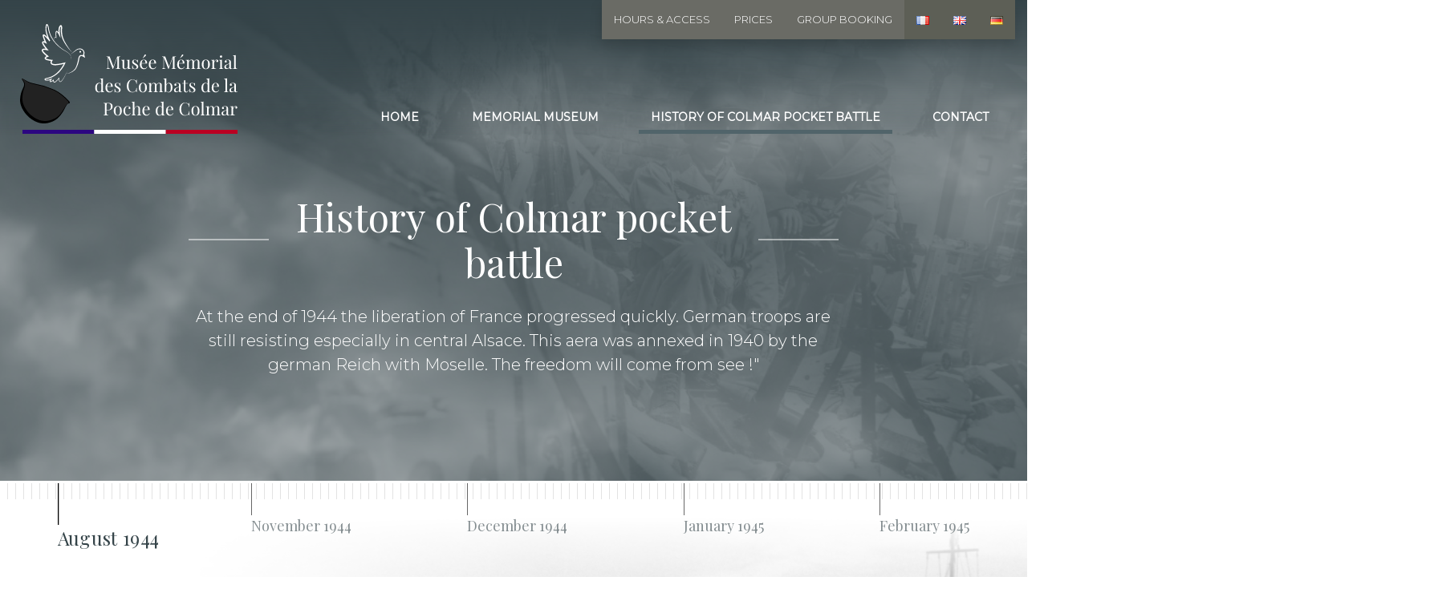

--- FILE ---
content_type: text/html; charset=UTF-8
request_url: https://musee.turckheim-alsace.com/en/lhistoire-de-la-poche-de-colmar/
body_size: 14309
content:
<!DOCTYPE html>
<html lang="en-GB">
<head>
	<meta charset="UTF-8" />
	<meta http-equiv="X-UA-Compatible" content="IE=edge">
    <meta name="viewport" content="width=device-width, initial-scale=1">
	<link rel="profile" href="https://gmpg.org/xfn/11" />
	<meta name="theme-color" content="#354449">
	<link rel="icon" type="image/png" href="https://musee.turckheim-alsace.com/wp-content/themes/mmcpc/img/icon.png" />
    <meta name='robots' content='index, follow, max-image-preview:large, max-snippet:-1, max-video-preview:-1' />
	<style>img:is([sizes="auto" i], [sizes^="auto," i]) { contain-intrinsic-size: 3000px 1500px }</style>
	<link rel="alternate" href="https://musee.turckheim-alsace.com/lhistoire-de-la-poche-de-colmar/" hreflang="fr" />
<link rel="alternate" href="https://musee.turckheim-alsace.com/en/lhistoire-de-la-poche-de-colmar/" hreflang="en" />
<link rel="alternate" href="https://musee.turckheim-alsace.com/de/die-schlacht-im-bruckenkopf-von-colmar/" hreflang="de" />

	<!-- This site is optimized with the Yoast SEO plugin v25.3.1 - https://yoast.com/wordpress/plugins/seo/ -->
	<title>History of Colmar pocket battle - Musée Mémorial des Combats de la Poche de Colmar</title>
	<link rel="canonical" href="https://musee.turckheim-alsace.com/en/lhistoire-de-la-poche-de-colmar/" />
	<meta property="og:locale" content="en_GB" />
	<meta property="og:locale:alternate" content="fr_FR" />
	<meta property="og:locale:alternate" content="de_DE" />
	<meta property="og:type" content="article" />
	<meta property="og:title" content="History of Colmar pocket battle - Musée Mémorial des Combats de la Poche de Colmar" />
	<meta property="og:url" content="https://musee.turckheim-alsace.com/en/lhistoire-de-la-poche-de-colmar/" />
	<meta property="og:site_name" content="Musée Mémorial des Combats de la Poche de Colmar" />
	<meta property="article:publisher" content="https://www.facebook.com/mmcpcolmar/" />
	<meta property="article:modified_time" content="2021-05-17T14:32:22+00:00" />
	<meta property="og:image" content="https://musee.turckheim-alsace.com/wp-content/uploads/2020/06/illustration-mmcpc-05-e1593505369458.jpg" />
	<meta property="og:image:width" content="956" />
	<meta property="og:image:height" content="593" />
	<meta property="og:image:type" content="image/jpeg" />
	<meta name="twitter:card" content="summary_large_image" />
	<script type="application/ld+json" class="yoast-schema-graph">{"@context":"https://schema.org","@graph":[{"@type":"WebPage","@id":"https://musee.turckheim-alsace.com/en/lhistoire-de-la-poche-de-colmar/","url":"https://musee.turckheim-alsace.com/en/lhistoire-de-la-poche-de-colmar/","name":"History of Colmar pocket battle - Musée Mémorial des Combats de la Poche de Colmar","isPartOf":{"@id":"https://musee.turckheim-alsace.com/en/#website"},"primaryImageOfPage":{"@id":"https://musee.turckheim-alsace.com/en/lhistoire-de-la-poche-de-colmar/#primaryimage"},"image":{"@id":"https://musee.turckheim-alsace.com/en/lhistoire-de-la-poche-de-colmar/#primaryimage"},"thumbnailUrl":"https://musee.turckheim-alsace.com/wp-content/uploads/2020/06/illustration-mmcpc-05-e1593505369458.jpg","datePublished":"2020-07-01T13:57:15+00:00","dateModified":"2021-05-17T14:32:22+00:00","breadcrumb":{"@id":"https://musee.turckheim-alsace.com/en/lhistoire-de-la-poche-de-colmar/#breadcrumb"},"inLanguage":"en-GB","potentialAction":[{"@type":"ReadAction","target":["https://musee.turckheim-alsace.com/en/lhistoire-de-la-poche-de-colmar/"]}]},{"@type":"ImageObject","inLanguage":"en-GB","@id":"https://musee.turckheim-alsace.com/en/lhistoire-de-la-poche-de-colmar/#primaryimage","url":"https://musee.turckheim-alsace.com/wp-content/uploads/2020/06/illustration-mmcpc-05-e1593505369458.jpg","contentUrl":"https://musee.turckheim-alsace.com/wp-content/uploads/2020/06/illustration-mmcpc-05-e1593505369458.jpg","width":"956","height":"593"},{"@type":"BreadcrumbList","@id":"https://musee.turckheim-alsace.com/en/lhistoire-de-la-poche-de-colmar/#breadcrumb","itemListElement":[{"@type":"ListItem","position":1,"name":"Accueil","item":"https://musee.turckheim-alsace.com/en/"},{"@type":"ListItem","position":2,"name":"History of Colmar pocket battle"}]},{"@type":"WebSite","@id":"https://musee.turckheim-alsace.com/en/#website","url":"https://musee.turckheim-alsace.com/en/","name":"Musée Mémorial des Combats de la Poche de Colmar","description":"","potentialAction":[{"@type":"SearchAction","target":{"@type":"EntryPoint","urlTemplate":"https://musee.turckheim-alsace.com/en/?s={search_term_string}"},"query-input":{"@type":"PropertyValueSpecification","valueRequired":true,"valueName":"search_term_string"}}],"inLanguage":"en-GB"}]}</script>
	<!-- / Yoast SEO plugin. -->


<link rel='dns-prefetch' href='//stackpath.bootstrapcdn.com' />
<script type="text/javascript">
/* <![CDATA[ */
window._wpemojiSettings = {"baseUrl":"https:\/\/s.w.org\/images\/core\/emoji\/16.0.1\/72x72\/","ext":".png","svgUrl":"https:\/\/s.w.org\/images\/core\/emoji\/16.0.1\/svg\/","svgExt":".svg","source":{"concatemoji":"https:\/\/musee.turckheim-alsace.com\/wp-includes\/js\/wp-emoji-release.min.js?ver=6.8.3"}};
/*! This file is auto-generated */
!function(s,n){var o,i,e;function c(e){try{var t={supportTests:e,timestamp:(new Date).valueOf()};sessionStorage.setItem(o,JSON.stringify(t))}catch(e){}}function p(e,t,n){e.clearRect(0,0,e.canvas.width,e.canvas.height),e.fillText(t,0,0);var t=new Uint32Array(e.getImageData(0,0,e.canvas.width,e.canvas.height).data),a=(e.clearRect(0,0,e.canvas.width,e.canvas.height),e.fillText(n,0,0),new Uint32Array(e.getImageData(0,0,e.canvas.width,e.canvas.height).data));return t.every(function(e,t){return e===a[t]})}function u(e,t){e.clearRect(0,0,e.canvas.width,e.canvas.height),e.fillText(t,0,0);for(var n=e.getImageData(16,16,1,1),a=0;a<n.data.length;a++)if(0!==n.data[a])return!1;return!0}function f(e,t,n,a){switch(t){case"flag":return n(e,"\ud83c\udff3\ufe0f\u200d\u26a7\ufe0f","\ud83c\udff3\ufe0f\u200b\u26a7\ufe0f")?!1:!n(e,"\ud83c\udde8\ud83c\uddf6","\ud83c\udde8\u200b\ud83c\uddf6")&&!n(e,"\ud83c\udff4\udb40\udc67\udb40\udc62\udb40\udc65\udb40\udc6e\udb40\udc67\udb40\udc7f","\ud83c\udff4\u200b\udb40\udc67\u200b\udb40\udc62\u200b\udb40\udc65\u200b\udb40\udc6e\u200b\udb40\udc67\u200b\udb40\udc7f");case"emoji":return!a(e,"\ud83e\udedf")}return!1}function g(e,t,n,a){var r="undefined"!=typeof WorkerGlobalScope&&self instanceof WorkerGlobalScope?new OffscreenCanvas(300,150):s.createElement("canvas"),o=r.getContext("2d",{willReadFrequently:!0}),i=(o.textBaseline="top",o.font="600 32px Arial",{});return e.forEach(function(e){i[e]=t(o,e,n,a)}),i}function t(e){var t=s.createElement("script");t.src=e,t.defer=!0,s.head.appendChild(t)}"undefined"!=typeof Promise&&(o="wpEmojiSettingsSupports",i=["flag","emoji"],n.supports={everything:!0,everythingExceptFlag:!0},e=new Promise(function(e){s.addEventListener("DOMContentLoaded",e,{once:!0})}),new Promise(function(t){var n=function(){try{var e=JSON.parse(sessionStorage.getItem(o));if("object"==typeof e&&"number"==typeof e.timestamp&&(new Date).valueOf()<e.timestamp+604800&&"object"==typeof e.supportTests)return e.supportTests}catch(e){}return null}();if(!n){if("undefined"!=typeof Worker&&"undefined"!=typeof OffscreenCanvas&&"undefined"!=typeof URL&&URL.createObjectURL&&"undefined"!=typeof Blob)try{var e="postMessage("+g.toString()+"("+[JSON.stringify(i),f.toString(),p.toString(),u.toString()].join(",")+"));",a=new Blob([e],{type:"text/javascript"}),r=new Worker(URL.createObjectURL(a),{name:"wpTestEmojiSupports"});return void(r.onmessage=function(e){c(n=e.data),r.terminate(),t(n)})}catch(e){}c(n=g(i,f,p,u))}t(n)}).then(function(e){for(var t in e)n.supports[t]=e[t],n.supports.everything=n.supports.everything&&n.supports[t],"flag"!==t&&(n.supports.everythingExceptFlag=n.supports.everythingExceptFlag&&n.supports[t]);n.supports.everythingExceptFlag=n.supports.everythingExceptFlag&&!n.supports.flag,n.DOMReady=!1,n.readyCallback=function(){n.DOMReady=!0}}).then(function(){return e}).then(function(){var e;n.supports.everything||(n.readyCallback(),(e=n.source||{}).concatemoji?t(e.concatemoji):e.wpemoji&&e.twemoji&&(t(e.twemoji),t(e.wpemoji)))}))}((window,document),window._wpemojiSettings);
/* ]]> */
</script>
<style id='wp-emoji-styles-inline-css' type='text/css'>

	img.wp-smiley, img.emoji {
		display: inline !important;
		border: none !important;
		box-shadow: none !important;
		height: 1em !important;
		width: 1em !important;
		margin: 0 0.07em !important;
		vertical-align: -0.1em !important;
		background: none !important;
		padding: 0 !important;
	}
</style>
<link rel='stylesheet' id='wp-block-library-css' href='https://musee.turckheim-alsace.com/wp-includes/css/dist/block-library/style.min.css?ver=6.8.3' type='text/css' media='all' />
<style id='classic-theme-styles-inline-css' type='text/css'>
/*! This file is auto-generated */
.wp-block-button__link{color:#fff;background-color:#32373c;border-radius:9999px;box-shadow:none;text-decoration:none;padding:calc(.667em + 2px) calc(1.333em + 2px);font-size:1.125em}.wp-block-file__button{background:#32373c;color:#fff;text-decoration:none}
</style>
<style id='global-styles-inline-css' type='text/css'>
:root{--wp--preset--aspect-ratio--square: 1;--wp--preset--aspect-ratio--4-3: 4/3;--wp--preset--aspect-ratio--3-4: 3/4;--wp--preset--aspect-ratio--3-2: 3/2;--wp--preset--aspect-ratio--2-3: 2/3;--wp--preset--aspect-ratio--16-9: 16/9;--wp--preset--aspect-ratio--9-16: 9/16;--wp--preset--color--black: #000000;--wp--preset--color--cyan-bluish-gray: #abb8c3;--wp--preset--color--white: #ffffff;--wp--preset--color--pale-pink: #f78da7;--wp--preset--color--vivid-red: #cf2e2e;--wp--preset--color--luminous-vivid-orange: #ff6900;--wp--preset--color--luminous-vivid-amber: #fcb900;--wp--preset--color--light-green-cyan: #7bdcb5;--wp--preset--color--vivid-green-cyan: #00d084;--wp--preset--color--pale-cyan-blue: #8ed1fc;--wp--preset--color--vivid-cyan-blue: #0693e3;--wp--preset--color--vivid-purple: #9b51e0;--wp--preset--gradient--vivid-cyan-blue-to-vivid-purple: linear-gradient(135deg,rgba(6,147,227,1) 0%,rgb(155,81,224) 100%);--wp--preset--gradient--light-green-cyan-to-vivid-green-cyan: linear-gradient(135deg,rgb(122,220,180) 0%,rgb(0,208,130) 100%);--wp--preset--gradient--luminous-vivid-amber-to-luminous-vivid-orange: linear-gradient(135deg,rgba(252,185,0,1) 0%,rgba(255,105,0,1) 100%);--wp--preset--gradient--luminous-vivid-orange-to-vivid-red: linear-gradient(135deg,rgba(255,105,0,1) 0%,rgb(207,46,46) 100%);--wp--preset--gradient--very-light-gray-to-cyan-bluish-gray: linear-gradient(135deg,rgb(238,238,238) 0%,rgb(169,184,195) 100%);--wp--preset--gradient--cool-to-warm-spectrum: linear-gradient(135deg,rgb(74,234,220) 0%,rgb(151,120,209) 20%,rgb(207,42,186) 40%,rgb(238,44,130) 60%,rgb(251,105,98) 80%,rgb(254,248,76) 100%);--wp--preset--gradient--blush-light-purple: linear-gradient(135deg,rgb(255,206,236) 0%,rgb(152,150,240) 100%);--wp--preset--gradient--blush-bordeaux: linear-gradient(135deg,rgb(254,205,165) 0%,rgb(254,45,45) 50%,rgb(107,0,62) 100%);--wp--preset--gradient--luminous-dusk: linear-gradient(135deg,rgb(255,203,112) 0%,rgb(199,81,192) 50%,rgb(65,88,208) 100%);--wp--preset--gradient--pale-ocean: linear-gradient(135deg,rgb(255,245,203) 0%,rgb(182,227,212) 50%,rgb(51,167,181) 100%);--wp--preset--gradient--electric-grass: linear-gradient(135deg,rgb(202,248,128) 0%,rgb(113,206,126) 100%);--wp--preset--gradient--midnight: linear-gradient(135deg,rgb(2,3,129) 0%,rgb(40,116,252) 100%);--wp--preset--font-size--small: 13px;--wp--preset--font-size--medium: 20px;--wp--preset--font-size--large: 36px;--wp--preset--font-size--x-large: 42px;--wp--preset--spacing--20: 0.44rem;--wp--preset--spacing--30: 0.67rem;--wp--preset--spacing--40: 1rem;--wp--preset--spacing--50: 1.5rem;--wp--preset--spacing--60: 2.25rem;--wp--preset--spacing--70: 3.38rem;--wp--preset--spacing--80: 5.06rem;--wp--preset--shadow--natural: 6px 6px 9px rgba(0, 0, 0, 0.2);--wp--preset--shadow--deep: 12px 12px 50px rgba(0, 0, 0, 0.4);--wp--preset--shadow--sharp: 6px 6px 0px rgba(0, 0, 0, 0.2);--wp--preset--shadow--outlined: 6px 6px 0px -3px rgba(255, 255, 255, 1), 6px 6px rgba(0, 0, 0, 1);--wp--preset--shadow--crisp: 6px 6px 0px rgba(0, 0, 0, 1);}:where(.is-layout-flex){gap: 0.5em;}:where(.is-layout-grid){gap: 0.5em;}body .is-layout-flex{display: flex;}.is-layout-flex{flex-wrap: wrap;align-items: center;}.is-layout-flex > :is(*, div){margin: 0;}body .is-layout-grid{display: grid;}.is-layout-grid > :is(*, div){margin: 0;}:where(.wp-block-columns.is-layout-flex){gap: 2em;}:where(.wp-block-columns.is-layout-grid){gap: 2em;}:where(.wp-block-post-template.is-layout-flex){gap: 1.25em;}:where(.wp-block-post-template.is-layout-grid){gap: 1.25em;}.has-black-color{color: var(--wp--preset--color--black) !important;}.has-cyan-bluish-gray-color{color: var(--wp--preset--color--cyan-bluish-gray) !important;}.has-white-color{color: var(--wp--preset--color--white) !important;}.has-pale-pink-color{color: var(--wp--preset--color--pale-pink) !important;}.has-vivid-red-color{color: var(--wp--preset--color--vivid-red) !important;}.has-luminous-vivid-orange-color{color: var(--wp--preset--color--luminous-vivid-orange) !important;}.has-luminous-vivid-amber-color{color: var(--wp--preset--color--luminous-vivid-amber) !important;}.has-light-green-cyan-color{color: var(--wp--preset--color--light-green-cyan) !important;}.has-vivid-green-cyan-color{color: var(--wp--preset--color--vivid-green-cyan) !important;}.has-pale-cyan-blue-color{color: var(--wp--preset--color--pale-cyan-blue) !important;}.has-vivid-cyan-blue-color{color: var(--wp--preset--color--vivid-cyan-blue) !important;}.has-vivid-purple-color{color: var(--wp--preset--color--vivid-purple) !important;}.has-black-background-color{background-color: var(--wp--preset--color--black) !important;}.has-cyan-bluish-gray-background-color{background-color: var(--wp--preset--color--cyan-bluish-gray) !important;}.has-white-background-color{background-color: var(--wp--preset--color--white) !important;}.has-pale-pink-background-color{background-color: var(--wp--preset--color--pale-pink) !important;}.has-vivid-red-background-color{background-color: var(--wp--preset--color--vivid-red) !important;}.has-luminous-vivid-orange-background-color{background-color: var(--wp--preset--color--luminous-vivid-orange) !important;}.has-luminous-vivid-amber-background-color{background-color: var(--wp--preset--color--luminous-vivid-amber) !important;}.has-light-green-cyan-background-color{background-color: var(--wp--preset--color--light-green-cyan) !important;}.has-vivid-green-cyan-background-color{background-color: var(--wp--preset--color--vivid-green-cyan) !important;}.has-pale-cyan-blue-background-color{background-color: var(--wp--preset--color--pale-cyan-blue) !important;}.has-vivid-cyan-blue-background-color{background-color: var(--wp--preset--color--vivid-cyan-blue) !important;}.has-vivid-purple-background-color{background-color: var(--wp--preset--color--vivid-purple) !important;}.has-black-border-color{border-color: var(--wp--preset--color--black) !important;}.has-cyan-bluish-gray-border-color{border-color: var(--wp--preset--color--cyan-bluish-gray) !important;}.has-white-border-color{border-color: var(--wp--preset--color--white) !important;}.has-pale-pink-border-color{border-color: var(--wp--preset--color--pale-pink) !important;}.has-vivid-red-border-color{border-color: var(--wp--preset--color--vivid-red) !important;}.has-luminous-vivid-orange-border-color{border-color: var(--wp--preset--color--luminous-vivid-orange) !important;}.has-luminous-vivid-amber-border-color{border-color: var(--wp--preset--color--luminous-vivid-amber) !important;}.has-light-green-cyan-border-color{border-color: var(--wp--preset--color--light-green-cyan) !important;}.has-vivid-green-cyan-border-color{border-color: var(--wp--preset--color--vivid-green-cyan) !important;}.has-pale-cyan-blue-border-color{border-color: var(--wp--preset--color--pale-cyan-blue) !important;}.has-vivid-cyan-blue-border-color{border-color: var(--wp--preset--color--vivid-cyan-blue) !important;}.has-vivid-purple-border-color{border-color: var(--wp--preset--color--vivid-purple) !important;}.has-vivid-cyan-blue-to-vivid-purple-gradient-background{background: var(--wp--preset--gradient--vivid-cyan-blue-to-vivid-purple) !important;}.has-light-green-cyan-to-vivid-green-cyan-gradient-background{background: var(--wp--preset--gradient--light-green-cyan-to-vivid-green-cyan) !important;}.has-luminous-vivid-amber-to-luminous-vivid-orange-gradient-background{background: var(--wp--preset--gradient--luminous-vivid-amber-to-luminous-vivid-orange) !important;}.has-luminous-vivid-orange-to-vivid-red-gradient-background{background: var(--wp--preset--gradient--luminous-vivid-orange-to-vivid-red) !important;}.has-very-light-gray-to-cyan-bluish-gray-gradient-background{background: var(--wp--preset--gradient--very-light-gray-to-cyan-bluish-gray) !important;}.has-cool-to-warm-spectrum-gradient-background{background: var(--wp--preset--gradient--cool-to-warm-spectrum) !important;}.has-blush-light-purple-gradient-background{background: var(--wp--preset--gradient--blush-light-purple) !important;}.has-blush-bordeaux-gradient-background{background: var(--wp--preset--gradient--blush-bordeaux) !important;}.has-luminous-dusk-gradient-background{background: var(--wp--preset--gradient--luminous-dusk) !important;}.has-pale-ocean-gradient-background{background: var(--wp--preset--gradient--pale-ocean) !important;}.has-electric-grass-gradient-background{background: var(--wp--preset--gradient--electric-grass) !important;}.has-midnight-gradient-background{background: var(--wp--preset--gradient--midnight) !important;}.has-small-font-size{font-size: var(--wp--preset--font-size--small) !important;}.has-medium-font-size{font-size: var(--wp--preset--font-size--medium) !important;}.has-large-font-size{font-size: var(--wp--preset--font-size--large) !important;}.has-x-large-font-size{font-size: var(--wp--preset--font-size--x-large) !important;}
:where(.wp-block-post-template.is-layout-flex){gap: 1.25em;}:where(.wp-block-post-template.is-layout-grid){gap: 1.25em;}
:where(.wp-block-columns.is-layout-flex){gap: 2em;}:where(.wp-block-columns.is-layout-grid){gap: 2em;}
:root :where(.wp-block-pullquote){font-size: 1.5em;line-height: 1.6;}
</style>
<link rel='stylesheet' id='fancybox-for-wp-css' href='https://musee.turckheim-alsace.com/wp-content/plugins/fancybox-for-wordpress/assets/css/fancybox.css?ver=1.3.4' type='text/css' media='all' />
<link rel='stylesheet' id='simple-banner-style-css' href='https://musee.turckheim-alsace.com/wp-content/plugins/simple-banner/simple-banner.css?ver=3.1.2' type='text/css' media='all' />
<link rel='stylesheet' id='bootstrap_css-css' href='https://stackpath.bootstrapcdn.com/bootstrap/4.5.0/css/bootstrap.min.css?ver=6.8.3' type='text/css' media='all' />
<link rel='stylesheet' id='main_css-css' href='https://musee.turckheim-alsace.com/wp-content/themes/mmcpc/style.css?v1965231&#038;ver=6.8.3' type='text/css' media='all' />
<script type="text/javascript" src="https://musee.turckheim-alsace.com/wp-includes/js/jquery/jquery.min.js?ver=3.7.1" id="jquery-core-js"></script>
<script type="text/javascript" src="https://musee.turckheim-alsace.com/wp-includes/js/jquery/jquery-migrate.min.js?ver=3.4.1" id="jquery-migrate-js"></script>
<script type="text/javascript" src="https://musee.turckheim-alsace.com/wp-content/plugins/fancybox-for-wordpress/assets/js/purify.min.js?ver=1.3.4" id="purify-js"></script>
<script type="text/javascript" src="https://musee.turckheim-alsace.com/wp-content/plugins/fancybox-for-wordpress/assets/js/jquery.fancybox.js?ver=1.3.4" id="fancybox-for-wp-js"></script>
<script type="text/javascript" id="simple-banner-script-js-before">
/* <![CDATA[ */
const simpleBannerScriptParams = {"pro_version_enabled":"","debug_mode":false,"id":1501,"version":"3.1.2","banner_params":[{"hide_simple_banner":"yes","simple_banner_prepend_element":false,"simple_banner_position":"static","header_margin":"","header_padding":"","wp_body_open_enabled":"","wp_body_open":true,"simple_banner_z_index":false,"simple_banner_text":"Le mus\u00e9e sera exceptionnellement ouvert les samedis et dimanches de 14h \u00e0 18h pendant les cong\u00e9s scolaires. <a href=\"https:\/\/musee.turckheim-alsace.com\/contact\/\">En savoir plus<\/a>","disabled_on_current_page":false,"disabled_pages_array":[],"is_current_page_a_post":false,"disabled_on_posts":"","simple_banner_disabled_page_paths":false,"simple_banner_font_size":"","simple_banner_color":"#5ac461","simple_banner_text_color":"","simple_banner_link_color":"#334bff","simple_banner_close_color":"","simple_banner_custom_css":"","simple_banner_scrolling_custom_css":"","simple_banner_text_custom_css":"","simple_banner_button_css":"","site_custom_css":"","keep_site_custom_css":"","site_custom_js":"","keep_site_custom_js":"","close_button_enabled":"","close_button_expiration":"","close_button_cookie_set":false,"current_date":{"date":"2026-01-16 21:30:32.250423","timezone_type":3,"timezone":"UTC"},"start_date":{"date":"2026-01-16 21:30:32.250435","timezone_type":3,"timezone":"UTC"},"end_date":{"date":"2026-01-16 21:30:32.250440","timezone_type":3,"timezone":"UTC"},"simple_banner_start_after_date":false,"simple_banner_remove_after_date":false,"simple_banner_insert_inside_element":false}]}
/* ]]> */
</script>
<script type="text/javascript" src="https://musee.turckheim-alsace.com/wp-content/plugins/simple-banner/simple-banner.js?ver=3.1.2" id="simple-banner-script-js"></script>
<script type="text/javascript" src="https://musee.turckheim-alsace.com/wp-content/themes/mmcpc/js/scripts.js?ver=6.8.3" id="my_custom_js-js"></script>
<link rel="https://api.w.org/" href="https://musee.turckheim-alsace.com/wp-json/" /><link rel="alternate" title="JSON" type="application/json" href="https://musee.turckheim-alsace.com/wp-json/wp/v2/pages/1501" /><link rel="EditURI" type="application/rsd+xml" title="RSD" href="https://musee.turckheim-alsace.com/xmlrpc.php?rsd" />
<meta name="generator" content="WordPress 6.8.3" />
<link rel='shortlink' href='https://musee.turckheim-alsace.com/?p=1501' />
<link rel="alternate" title="oEmbed (JSON)" type="application/json+oembed" href="https://musee.turckheim-alsace.com/wp-json/oembed/1.0/embed?url=https%3A%2F%2Fmusee.turckheim-alsace.com%2Fen%2Flhistoire-de-la-poche-de-colmar%2F" />
<link rel="alternate" title="oEmbed (XML)" type="text/xml+oembed" href="https://musee.turckheim-alsace.com/wp-json/oembed/1.0/embed?url=https%3A%2F%2Fmusee.turckheim-alsace.com%2Fen%2Flhistoire-de-la-poche-de-colmar%2F&#038;format=xml" />

<!-- Fancybox for WordPress v3.3.7 -->
<style type="text/css">
	.fancybox-slide--image .fancybox-content{background-color: #FFFFFF}div.fancybox-caption{display:none !important;}
	
	img.fancybox-image{border-width:10px;border-color:#FFFFFF;border-style:solid;}
	div.fancybox-bg{background-color:rgba(102,102,102,0.3);opacity:1 !important;}div.fancybox-content{border-color:#FFFFFF}
	div#fancybox-title{background-color:#FFFFFF}
	div.fancybox-content{background-color:#FFFFFF}
	div#fancybox-title-inside{color:#333333}
	
	
	
	div.fancybox-caption p.caption-title{display:inline-block}
	div.fancybox-caption p.caption-title{font-size:14px}
	div.fancybox-caption p.caption-title{color:#333333}
	div.fancybox-caption {color:#333333}div.fancybox-caption p.caption-title {background:#fff; width:auto;padding:10px 30px;}div.fancybox-content p.caption-title{color:#333333;margin: 0;padding: 5px 0;}
</style><script type="text/javascript">
	jQuery(function () {

		var mobileOnly = false;
		
		if (mobileOnly) {
			return;
		}

		jQuery.fn.getTitle = function () { // Copy the title of every IMG tag and add it to its parent A so that fancybox can show titles
			var arr = jQuery("a[data-fancybox]");jQuery.each(arr, function() {var title = jQuery(this).children("img").attr("title") || '';var figCaptionHtml = jQuery(this).next("figcaption").html() || '';var processedCaption = figCaptionHtml;if (figCaptionHtml.length && typeof DOMPurify === 'function') {processedCaption = DOMPurify.sanitize(figCaptionHtml, {USE_PROFILES: {html: true}});} else if (figCaptionHtml.length) {processedCaption = jQuery("<div>").text(figCaptionHtml).html();}var newTitle = title;if (processedCaption.length) {newTitle = title.length ? title + " " + processedCaption : processedCaption;}if (newTitle.length) {jQuery(this).attr("title", newTitle);}});		}

		// Supported file extensions

				var thumbnails = jQuery("a:has(img)").not(".nolightbox").not('.envira-gallery-link').not('.ngg-simplelightbox').filter(function () {
			return /\.(jpe?g|png|gif|mp4|webp|bmp|pdf)(\?[^/]*)*$/i.test(jQuery(this).attr('href'))
		});
		

		// Add data-type iframe for links that are not images or videos.
		var iframeLinks = jQuery('.fancyboxforwp').filter(function () {
			return !/\.(jpe?g|png|gif|mp4|webp|bmp|pdf)(\?[^/]*)*$/i.test(jQuery(this).attr('href'))
		}).filter(function () {
			return !/vimeo|youtube/i.test(jQuery(this).attr('href'))
		});
		iframeLinks.attr({"data-type": "iframe"}).getTitle();

				// Gallery All
		thumbnails.addClass("fancyboxforwp").attr("data-fancybox", "gallery").getTitle();
		iframeLinks.attr({"data-fancybox": "gallery"}).getTitle();

		// Gallery type NONE
		
		// Call fancybox and apply it on any link with a rel atribute that starts with "fancybox", with the options set on the admin panel
		jQuery("a.fancyboxforwp").fancyboxforwp({
			loop: false,
			smallBtn: false,
			zoomOpacity: "auto",
			animationEffect: "fade",
			animationDuration: 500,
			transitionEffect: "fade",
			transitionDuration: "300",
			overlayShow: true,
			overlayOpacity: "0.3",
			titleShow: true,
			titlePosition: "inside",
			keyboard: true,
			showCloseButton: false,
			arrows: true,
			clickContent:false,
			clickSlide: "close",
			mobile: {
				clickContent: function (current, event) {
					return current.type === "image" ? "toggleControls" : false;
				},
				clickSlide: function (current, event) {
					return current.type === "image" ? "close" : "close";
				},
			},
			wheel: false,
			toolbar: true,
			preventCaptionOverlap: true,
			onInit: function() { },			onDeactivate
	: function() { },		beforeClose: function() { },			afterShow: function(instance) { jQuery( ".fancybox-image" ).on("click", function( ){ ( instance.isScaledDown() ) ? instance.scaleToActual() : instance.scaleToFit() }) },				afterClose: function() { },					caption : function( instance, item ) {var title = "";if("undefined" != typeof jQuery(this).context ){var title = jQuery(this).context.title;} else { var title = ("undefined" != typeof jQuery(this).attr("title")) ? jQuery(this).attr("title") : false;}var caption = jQuery(this).data('caption') || '';if ( item.type === 'image' && title.length ) {caption = (caption.length ? caption + '<br />' : '') + '<p class="caption-title">'+jQuery("<div>").text(title).html()+'</p>' ;}if (typeof DOMPurify === "function" && caption.length) { return DOMPurify.sanitize(caption, {USE_PROFILES: {html: true}}); } else { return jQuery("<div>").text(caption).html(); }},
		afterLoad : function( instance, current ) {var captionContent = current.opts.caption || '';var sanitizedCaptionString = '';if (typeof DOMPurify === 'function' && captionContent.length) {sanitizedCaptionString = DOMPurify.sanitize(captionContent, {USE_PROFILES: {html: true}});} else if (captionContent.length) { sanitizedCaptionString = jQuery("<div>").text(captionContent).html();}if (sanitizedCaptionString.length) { current.$content.append(jQuery('<div class=\"fancybox-custom-caption inside-caption\" style=\" position: absolute;left:0;right:0;color:#000;margin:0 auto;bottom:0;text-align:center;background-color:#FFFFFF \"></div>').html(sanitizedCaptionString)); }},
			})
		;

			})
</script>
<!-- END Fancybox for WordPress -->
<style id="simple-banner-hide" type="text/css">.simple-banner{display:none;}</style><style id="simple-banner-position" type="text/css">.simple-banner{position:static;}</style><style id="simple-banner-background-color" type="text/css">.simple-banner{background:#5ac461;}</style><style id="simple-banner-text-color" type="text/css">.simple-banner .simple-banner-text{color: #ffffff;}</style><style id="simple-banner-link-color" type="text/css">.simple-banner .simple-banner-text a{color:#334bff;}</style><style id="simple-banner-z-index" type="text/css">.simple-banner{z-index: 99999;}</style><style id="simple-banner-site-custom-css-dummy" type="text/css"></style><script id="simple-banner-site-custom-js-dummy" type="text/javascript"></script></head>
<body data-rsssl=1 class="wp-singular page-template page-template-template-histoire page-template-template-histoire-php page page-id-1501 wp-theme-mmcpc class-name">


	<header class="container-fluid">
		<div class="row">

			<div class="col-6 col-md-3 pt-4">
				<a href="https://musee.turckheim-alsace.com/" aria-label="Lien vers la page d'accueil">
					<img class="w-100 logo" src="https://musee.turckheim-alsace.com/wp-content/themes/mmcpc/img/logo-mmcpc.svg" alt="Logo Musée Mémorial des Combats de la Poche de Colmar">
				</a>
			</div>

			<div class="col-6 col-md-8 offset-md-1 position-static">

				<div class="d-md-none menu-switch" onclick="this.classList.toggle('close-m'); document.querySelector('header .menu-wrapper').classList.toggle('active')">
					<img class="open" src="https://musee.turckheim-alsace.com/wp-content/themes/mmcpc/img/menu-open.svg" alt="Pictogramme ouverture du menu mobile">
					<img class="close" src="https://musee.turckheim-alsace.com/wp-content/themes/mmcpc/img/menu-close.svg" alt="Pictogramme fermeture du menu mobile">
				</div>
				
				<div class="menu-wrapper h-100 d-flex flex-column align-items-end justify-content-between">
					
					<div class="d-inline-block shadow bg-grey top-menu order-md-1 order-2"><ul id="menu-menu_header_top_en" class="list-unstyled mb-0 d-flex"><li id="menu-item-1579" class="menu-item menu-item-type-post_type menu-item-object-page menu-item-1579"><a href="https://musee.turckheim-alsace.com/en/contact/">Hours &#038; Access</a></li>
<li id="menu-item-1578" class="menu-item menu-item-type-post_type menu-item-object-page menu-item-1578"><a href="https://musee.turckheim-alsace.com/en/contact/">Prices</a></li>
<li id="menu-item-1525" class="menu-item menu-item-type-post_type menu-item-object-page menu-item-1525"><a href="https://musee.turckheim-alsace.com/en/group-booking/">Group booking</a></li>
<li id="menu-item-1560-fr" class="lang-item lang-item-5 lang-item-fr lang-item-first menu-item menu-item-type-custom menu-item-object-custom menu-item-1560-fr"><a href="https://musee.turckheim-alsace.com/lhistoire-de-la-poche-de-colmar/" hreflang="fr-FR" lang="fr-FR"><img src="[data-uri]" alt="Français" width="16" height="11" style="width: 16px; height: 11px;" /></a></li>
<li id="menu-item-1560-en" class="lang-item lang-item-8 lang-item-en current-lang menu-item menu-item-type-custom menu-item-object-custom menu-item-1560-en"><a href="https://musee.turckheim-alsace.com/en/lhistoire-de-la-poche-de-colmar/" hreflang="en-GB" lang="en-GB"><img src="[data-uri]" alt="English" width="16" height="11" style="width: 16px; height: 11px;" /></a></li>
<li id="menu-item-1560-de" class="lang-item lang-item-12 lang-item-de menu-item menu-item-type-custom menu-item-object-custom menu-item-1560-de"><a href="https://musee.turckheim-alsace.com/de/die-schlacht-im-bruckenkopf-von-colmar/" hreflang="de-DE" lang="de-DE"><img src="[data-uri]" alt="Deutsch" width="16" height="11" style="width: 16px; height: 11px;" /></a></li>
</ul></div>
					<div class="w-100 order-md-2 order-1">
						<div class="menu-menu_principal_en-container"><ul id="menu-menu_principal_en" class="menu list-unstyled mb-0"><li id="menu-item-1533" class="menu-item menu-item-type-post_type menu-item-object-page menu-item-home menu-item-1533"><a href="https://musee.turckheim-alsace.com/en/">Home</a></li>
<li id="menu-item-1554" class="menu-item menu-item-type-post_type menu-item-object-page menu-item-has-children menu-item-1554"><a href="https://musee.turckheim-alsace.com/en/memorial-museum/">Memorial Museum</a>
<ul class="sub-menu">
	<li id="menu-item-1524" class="menu-item menu-item-type-post_type menu-item-object-page menu-item-1524"><a href="https://musee.turckheim-alsace.com/en/memorial-museum/the-museum/">History of the Museum</a></li>
	<li id="menu-item-1555" class="menu-item menu-item-type-post_type menu-item-object-page menu-item-1555"><a href="https://musee.turckheim-alsace.com/en/memorial-museum/photo-galleries/">Photo Galleries</a></li>
	<li id="menu-item-1556" class="menu-item menu-item-type-post_type menu-item-object-page menu-item-1556"><a href="https://musee.turckheim-alsace.com/en/memorial-museum/press-archives/">Press &#038; archives</a></li>
	<li id="menu-item-1557" class="menu-item menu-item-type-post_type menu-item-object-page menu-item-1557"><a href="https://musee.turckheim-alsace.com/en/memorial-museum/support-patronage/">Support &#038; patronage</a></li>
	<li id="menu-item-1520" class="menu-item menu-item-type-post_type menu-item-object-page menu-item-1520"><a href="https://musee.turckheim-alsace.com/en/memorial-museum/visitors-book/">Visitor&#8217;s Book</a></li>
	<li id="menu-item-1853" class="menu-item menu-item-type-post_type menu-item-object-page menu-item-1853"><a href="https://musee.turckheim-alsace.com/en/memorial-museum/links/">Links</a></li>
</ul>
</li>
<li id="menu-item-1523" class="menu-item menu-item-type-post_type menu-item-object-page current-menu-item page_item page-item-1501 current_page_item menu-item-1523"><a href="https://musee.turckheim-alsace.com/en/lhistoire-de-la-poche-de-colmar/" aria-current="page">History of Colmar pocket battle</a></li>
<li id="menu-item-1522" class="menu-item menu-item-type-post_type menu-item-object-page menu-item-1522"><a href="https://musee.turckheim-alsace.com/en/contact/">Contact</a></li>
</ul></div>					</div>
				</div>
				
			</div>
		</div>
		
	</header>

	<script type="text/javascript">
		let links = document.querySelectorAll('.menu li');
		let activ = true;
		for (var i = 0; i < links.length; i++) {
			if (links[i].classList.contains('menu-item-has-children')) {
				links[i].addEventListener('click', function(event) {
					if (window.innerWidth <= 992) {
						if (activ) {
							event.preventDefault();
							event.target.nextSibling.nextSibling.classList.toggle('active');
							activ = false;
						}else{
							event.target.nextSibling.nextSibling.classList.toggle('active');
						}
					}
			    });
			}
		}
	</script>	
	<main>
		
			
		<section class="page-head bg-blue text-white">

			<div class="img-background" style="background-image: url(https://musee.turckheim-alsace.com/wp-content/uploads/2020/06/illustration-mmcpc-05-e1593505369458.jpg);"></div>

			<div class="container-fluid py-5">
				<div class="row">
					<div class="col-md-6 offset-md-3 col-12 text-center">
						<h1 class="mt-4 mb-4">History of Colmar pocket battle</h1>
					</div>
					<div class="col-md-8 offset-md-2 col-12 text-center">
												<div class="lead">
							At the end of 1944 the liberation of France progressed quickly. German troops are still resisting especially in central Alsace. This aera was annexed in 1940 by the german Reich with Moselle. The freedom will come from see !"						</div>
											</div>
				</div>
			</div>

			<div class="mist-effect" style="background-image: url(https://musee.turckheim-alsace.com/wp-content/themes/mmcpc/img/mist-mmcpc-02.png);"></div>
		</section>

		<section class="container-fluid px-md-0 position-relative text-blue">
			<div class="slider history-slider">
			
				<ul class="dots list-unstyled">
																		
							<li class="slide-1 active">August 1944</li>

													
							<li class="slide-2 ">November 1944</li>

													
							<li class="slide-3 ">December 1944</li>

													
							<li class="slide-4 ">January 1945</li>

													
							<li class="slide-5 ">February 1945</li>

															</ul>

				<div class="content-slide">
					
																		
								<div class="item active" id="slide-1">
									<div class="row">

										<div class="col-12 col-md-4 pb-md-5 info ">
											<h2>D-day in Provence</h2>
											<div>
												<p><span style="font-weight: 400;">August 15th 1944: </span><span style="font-weight: 400;">the first units of general DE LATTRE’S B Army disembark in Saint-Tropez and make their way through the Rhône valley after having freed Toulon and Marseille.</span></p>
<p><span style="font-weight: 400;">Three weeks later, after a 750 km (465 miles) drive they reach the Vosges mountains.</span><span style="font-weight: 400;"><br />
</span><span style="font-weight: 400;"> </span><span style="font-weight: 400;"><br />
</span><span style="font-weight: 400;">September 15th 1944: the B Army takes the name of 1st French Army (composed of 2 Army Corps). </span><span style="font-weight: 400;">It belongs to the 6th Army group (US general DEVERS). </span><span style="font-weight: 400;"><br />
</span><span style="font-weight: 400;"> </span><span style="font-weight: 400;"><br />
</span><span style="font-weight: 400;">In front of the 1st French Army stood general WIESE’S German 19th Army</span>.</p>
											</div>
																																		<button class="slide-2 nav nav-next"><img src="https://musee.turckheim-alsace.com/wp-content/themes/mmcpc/img/arrow.svg"></button>
																					</div>

										<div class="col-12 col-md-8 px-0 img ">
											<div style="background-image: url(https://musee.turckheim-alsace.com/wp-content/uploads/2020/06/illustration-mmcpc-07.jpg);" class="h-100"></div>
										</div>
									</div>
								</div>

													
								<div class="item " id="slide-2">
									<div class="row">

										<div class="col-12 col-md-6 pb-md-5 info order-md-2">
											<h2>Double breakthrough to the Rhine</h2>
											<div>
												<p><span style="font-weight: 400;">November 14th 1944 : The allied offensive towards Alsace is launched</span></p>
<p><span style="font-weight: 400;">November 19th 1944 : Rhine is reached at Rosenau (Command Combat 3, 1st French armoured division).</span></p>
<p><span style="font-weight: 400;">November 21st 1944 : Mulhouse is freed by the 1st French armoured division (then Belfort by the 5th French armoured division and 2nd Moroccan infantry division).</span></p>
<p><span style="font-weight: 400;">At the very same time, Strasbourg is freed on November 23rd 1944 by the 2nd French armoured division (general LECLERC) attached to the 7th Army (US) of general PATCH. </span><span style="font-weight: 400;"><br />
</span><span style="font-weight: 400;">The German 19th Army is reduced to only 20,000 soldiers, i.e. a size equivalent to only one single French division. </span><span style="font-weight: 400;"><br />
</span><span style="font-weight: 400;"> </span></p>
<p><span style="font-weight: 400;">November 30th 1944 : without any warning, general DE LATTRE changes the direction of his offensive. What was initially a South to North offensive through the plain becomes an East-West attack through the mountain. </span><span style="font-weight: 400;"><br />
</span><span style="font-weight: 400;">Why? The whole Alsace could have been freed as soon as December the 3rd 1944 . A pocket is formed around Colmar: a 160 km (100 miles) bow-shaped front line running from the south of Strasbourg to Mulhouse and reaching up to by the top of the Vosges mountains.</span></p>
											</div>
																							<button class="slide-1 nav nav-prev"><img src="https://musee.turckheim-alsace.com/wp-content/themes/mmcpc/img/arrow.svg"></button>
																																		<button class="slide-3 nav nav-next"><img src="https://musee.turckheim-alsace.com/wp-content/themes/mmcpc/img/arrow.svg"></button>
																					</div>

										<div class="col-12 col-md-6 px-0 img order-md-1">
											<div style="background-image: url(https://musee.turckheim-alsace.com/wp-content/uploads/2020/07/img011-Sherman-M-4-A2-du-3e-Escadron-du-2e-RCA-copie.jpg);" class="h-100"></div>
										</div>
									</div>
								</div>

													
								<div class="item " id="slide-3">
									<div class="row">

										<div class="col-12 col-md-6 pb-md-5 info ">
											<h2>Operations</h2>
											<div>
												<p><span style="font-weight: 400;">Strenghtening of the German 19th Army : massive reinforcement by fresh troops from Germany (9 infantry divisions + 2 armoured brigades) </span><span style="font-weight: 400;"><br />
</span><span style="font-weight: 400;">  </span><span style="font-weight: 400;"><br />
</span><span style="font-weight: 400;">December the 6th: Reichführer HIMMLER took the commandment of all troops present in the Colmar pocket personally. </span><span style="font-weight: 400;"><br />
</span><span style="font-weight: 400;"> </span><span style="font-weight: 400;"><br />
</span><span style="font-weight: 400;">December the 15th: general RASP took the commandment of the German 19th Army. French and American soldiers fight side by side to free the Colmar pocket.</span><span style="font-weight: 400;"><br />
</span><span style="font-weight: 400;"> </span><span style="font-weight: 400;"><br />
</span><span style="font-weight: 400;">In the morning of December 15th the main offensive is launched from the Bonhomme pass to the north of Sigolsheim along a 20 km (12 miles) east/west front. </span><span style="font-weight: 400;"><br />
</span><span style="font-weight: 400;">Orbey is freed on December 16th. </span><span style="font-weight: 400;"><br />
</span><span style="font-weight: 400;"> </span><span style="font-weight: 400;"><br />
</span><span style="font-weight: 400;">Some vineyard villages are freed: </span><span style="font-weight: 400;"><br />
</span><span style="font-weight: 400;">Kientzheim on December 17th, </span><span style="font-weight: 400;"><br />
</span><span style="font-weight: 400;">Kaysersberg and Ammerschwihr on December 18th, </span><span style="font-weight: 400;"><br />
</span><span style="font-weight: 400;">Bennwihr on December 25th.</span></p>
<p><span style="font-weight: 400;">The enemy answers with fierce combats to this </span><span style="font-weight: 400;"><br />
</span><span style="font-weight: 400;">breakthrough but allied positions are held with </span><span style="font-weight: 400;"><br />
</span><span style="font-weight: 400;">outstanding efforts. </span><span style="font-weight: 400;"><br />
</span><span style="font-weight: 400;"> </span><span style="font-weight: 400;"><br />
</span><span style="font-weight: 400;">Colmar heard the sound of guns and lived in hope </span><span style="font-weight: 400;"><br />
</span><span style="font-weight: 400;">but could not be freed. </span><span style="font-weight: 400;"><br />
</span><span style="font-weight: 400;"> </span><span style="font-weight: 400;"><br />
</span><span style="font-weight: 400;">Late December 1944 : Strasbourg’s defence is tried by the counter offensive of VON RUNDSTEDT in the Ardennes (battle of the bulge). </span><span style="font-weight: 400;"><br />
</span><span style="font-weight: 400;"><br />
</span><span style="font-weight: 400;">EISENHOWER wants to leave his positions and bring back his lines on top of the Vosges.</span><span style="font-weight: 400;"><br />
</span></p>
											</div>
																							<button class="slide-2 nav nav-prev"><img src="https://musee.turckheim-alsace.com/wp-content/themes/mmcpc/img/arrow.svg"></button>
																																		<button class="slide-4 nav nav-next"><img src="https://musee.turckheim-alsace.com/wp-content/themes/mmcpc/img/arrow.svg"></button>
																					</div>

										<div class="col-12 col-md-6 px-0 img ">
											<div style="background-image: url(https://musee.turckheim-alsace.com/wp-content/uploads/2020/07/dans-les-ruines-de-mittelwihr.jpg);" class="h-100"></div>
										</div>
									</div>
								</div>

													
								<div class="item " id="slide-4">
									<div class="row">

										<div class="col-12 col-md-4 pb-md-5 info order-md-2">
											<h2>Final offensive to reduce the Colmar pocket</h2>
											<div>
												<p><span style="font-weight: 400;">January the 2nd 1945 : general EISENHOWER, general DE GAULLE and prime minister CHURCHILL hold a conference in Versailles.</span></p>
<p>The city will be defended.</p>
<p>Strasbourg is saved for the second time.</p>
<p><span style="font-weight: 400;">January the 20th of 1945 : The final offensive is launched.</span></p>
<p><span style="font-weight: 400;">From January 26th to 29th. </span><span style="font-weight: 400;"><br />
</span><span style="font-weight: 400;">Fierce combats took place in Jebsheim and Grussenheim</span><span style="font-weight: 400;"><br />
</span><span style="font-weight: 400;"><br />
</span><span style="font-weight: 400;">January 27th : The Colmar canal is reached. </span><span style="font-weight: 400;"><br />
</span><span style="font-weight: 400;"><br />
</span><span style="font-weight: 400;">January 28th : The 21st US Corps reinforce the 1st French Army.</span></p>
											</div>
																							<button class="slide-3 nav nav-prev"><img src="https://musee.turckheim-alsace.com/wp-content/themes/mmcpc/img/arrow.svg"></button>
																																		<button class="slide-5 nav nav-next"><img src="https://musee.turckheim-alsace.com/wp-content/themes/mmcpc/img/arrow.svg"></button>
																					</div>

										<div class="col-12 col-md-8 px-0 img order-md-1">
											<div style="background-image: url(https://musee.turckheim-alsace.com/wp-content/uploads/2020/07/HT-et-cal-30340.jpg);" class="h-100"></div>
										</div>
									</div>
								</div>

													
								<div class="item " id="slide-5">
									<div class="row">

										<div class="col-12 col-md-4 pb-md-5 info ">
											<h2>Final offensive to reduce the Colmar pocket</h2>
											<div>
												<p><span style="font-weight: 400;">February the 2nd : Colmar is freed by units of Combat Command 4 of general SCHLESSER, of 5th French armoured division from general DE VERNEJOUL.</span><span style="font-weight: 400;"><br />
</span><span style="font-weight: 400;"> </span><span style="font-weight: 400;"><br />
</span><span style="font-weight: 400;">February 4th :  Turckheim is freed by the 112th US infantry regiment, 28th infantry division of general COTTA supported by elements of the french 1er bataillon de choc (kind of commando trained troops), </span><span style="font-weight: 400;"><br />
</span><span style="font-weight: 400;"> </span><span style="font-weight: 400;"><br />
</span><span style="font-weight: 400;">February 9th 1945 : The last Colmar pocket defenders retreat. General DE LATTRE announces the end of the Colmar pocket battle.</span></p>
<p>&nbsp;</p>
<p><b>February 1945 THE CITY IS FREE !</b></p>
											</div>
																							<button class="slide-4 nav nav-prev"><img src="https://musee.turckheim-alsace.com/wp-content/themes/mmcpc/img/arrow.svg"></button>
																																</div>

										<div class="col-12 col-md-8 px-0 img ">
											<div style="background-image: url(https://musee.turckheim-alsace.com/wp-content/uploads/2020/07/1-75eme-Libération-Poche-Colmar-Sgt-Roger-J-Platts-28-ID-scaled.jpg);" class="h-100"></div>
										</div>
									</div>
								</div>

											
				</div>

			</div>
			
		</section>

	
	</main>

<footer class="bg-blue mt-5">
	<div class="container-fluid">
		<div class="row py-5">
			<div class="col-12 col-md-4 py-3 py-md-0">
				<a href="https://musee.turckheim-alsace.com/" aria-label="Lien vers la page d'accueil">
					<img class="w-50 logo" src="https://musee.turckheim-alsace.com/wp-content/themes/mmcpc/img/logo-mmcpc.svg" alt="Logo Musée Mémorial des Combats de la Poche de Colmar">
				</a>
				<div class="pt-4">
					<small>
												Since is creation in 1994 about 200 000 visitors came to discover the Musée-Mémorial. Among them many veterans associations and fellowships, students from whole France, veterans from various nationalities and individuals.					</small>
				</div>
			</div>
			<div class="col-12 col-md-4 py-3 py-md-0">
				<div class="menu-menu_footer_en-container"><ul id="menu-menu_footer_en" class="menu list-unstyled mb-0"><li id="menu-item-1562" class="menu-item menu-item-type-post_type menu-item-object-page menu-item-home menu-item-1562"><a href="https://musee.turckheim-alsace.com/en/">Home</a></li>
<li id="menu-item-1563" class="menu-item menu-item-type-post_type menu-item-object-page menu-item-has-children menu-item-1563"><a href="https://musee.turckheim-alsace.com/en/memorial-museum/">Memorial Museum</a>
<ul class="sub-menu">
	<li id="menu-item-1564" class="menu-item menu-item-type-post_type menu-item-object-page menu-item-1564"><a href="https://musee.turckheim-alsace.com/en/memorial-museum/the-museum/">History of the Museum</a></li>
	<li id="menu-item-1565" class="menu-item menu-item-type-post_type menu-item-object-page menu-item-1565"><a href="https://musee.turckheim-alsace.com/en/memorial-museum/photo-galleries/">Photo Galleries</a></li>
	<li id="menu-item-1567" class="menu-item menu-item-type-post_type menu-item-object-page menu-item-1567"><a href="https://musee.turckheim-alsace.com/en/memorial-museum/press-archives/">Press &#038; archives</a></li>
	<li id="menu-item-1566" class="menu-item menu-item-type-post_type menu-item-object-page menu-item-1566"><a href="https://musee.turckheim-alsace.com/en/memorial-museum/support-patronage/">Support &#038; patronage</a></li>
	<li id="menu-item-1569" class="menu-item menu-item-type-post_type menu-item-object-page menu-item-1569"><a href="https://musee.turckheim-alsace.com/en/memorial-museum/visitors-book/">Visitor&#8217;s Book</a></li>
	<li id="menu-item-1854" class="menu-item menu-item-type-post_type menu-item-object-page menu-item-1854"><a href="https://musee.turckheim-alsace.com/en/memorial-museum/links/">Links</a></li>
</ul>
</li>
<li id="menu-item-1570" class="menu-item menu-item-type-post_type menu-item-object-page current-menu-item page_item page-item-1501 current_page_item menu-item-1570"><a href="https://musee.turckheim-alsace.com/en/lhistoire-de-la-poche-de-colmar/" aria-current="page">History of Colmar pocket battle</a></li>
<li id="menu-item-1572" class="menu-item menu-item-type-post_type menu-item-object-page menu-item-1572"><a href="https://musee.turckheim-alsace.com/en/contact/">Contact</a></li>
<li id="menu-item-1592" class="menu-item menu-item-type-post_type menu-item-object-page menu-item-1592"><a href="https://musee.turckheim-alsace.com/en/contact/">Hours &#038; access</a></li>
<li id="menu-item-1593" class="menu-item menu-item-type-post_type menu-item-object-page menu-item-1593"><a href="https://musee.turckheim-alsace.com/en/contact/">Prices</a></li>
<li id="menu-item-1573" class="menu-item menu-item-type-post_type menu-item-object-page menu-item-1573"><a href="https://musee.turckheim-alsace.com/en/group-booking/">Group booking</a></li>
<li id="menu-item-1577" class="menu-item menu-item-type-post_type menu-item-object-page menu-item-1577"><a href="https://musee.turckheim-alsace.com/en/privacy-policy/">Privacy policy</a></li>
</ul></div>			</div>
			<div class="col-12 col-md-4">
				<p class="lead">
					Follow us on Facebook				</p>
				<hr class="border-secondary">
				<iframe src="https://www.facebook.com/plugins/page.php?href=https%3A%2F%2Fwww.facebook.com%2Fmmcpcolmar&tabs&width=340&height=130&small_header=false&adapt_container_width=true&hide_cover=false&show_facepile=false&appId" width="100%" height="130" style="border:none;overflow:hidden" scrolling="no" frameborder="0" allowTransparency="true" allow="encrypted-media" title="Page facebook du musée"></iframe>
			</div>
		</div>
		<div class="row pb-3">
			<div class="col-12">
				<hr class="border-secondary">
				<p class="text-center"><small>
					© 2020 Association du Musée Mémorial des Combats de la Poche de Colmar - 
						<a href="https://www.wigo-media.com" rel="noopener" target="_blank" class="text-white madeby" aria-label="Lien vers WigoMedia">
							By							<img src="https://musee.turckheim-alsace.com/wp-content/themes/mmcpc/img/logo-wigomedia-white.png" alt="Logo WigoMedia">
						</a>
				</p>

			</div>
		</div>
	</div>
</footer>


<script type="speculationrules">
{"prefetch":[{"source":"document","where":{"and":[{"href_matches":"\/*"},{"not":{"href_matches":["\/wp-*.php","\/wp-admin\/*","\/wp-content\/uploads\/*","\/wp-content\/*","\/wp-content\/plugins\/*","\/wp-content\/themes\/mmcpc\/*","\/*\\?(.+)"]}},{"not":{"selector_matches":"a[rel~=\"nofollow\"]"}},{"not":{"selector_matches":".no-prefetch, .no-prefetch a"}}]},"eagerness":"conservative"}]}
</script>
<div class="simple-banner simple-banner-text" style="display:none !important"></div>
</body>
</html>
<script type="text/javascript">
	let slider = document.querySelector('.history-slider');
	let dots = document.querySelectorAll('.dots li');
	let item = document.querySelectorAll('.content-slide .item');
	let btn = document.querySelectorAll('.content-slide button');
	let timmingOut = 750;
	let timmingIn = 750;
	let switchOn = true;
	let heightSlider = 0;

	function resize(){
		for (var i = 0; i < item.length; i++) {
			if (item[i].classList.contains('active')) {
				console.log(item[i].offsetHeight);
				slider.style.height = ""+(item[i].offsetHeight)+"px";
			}
		};
	}

	window.addEventListener("DOMContentLoaded", (event) => {
		setTimeout(()=>{ 
			resize();
		}, 100);
	});

	window.addEventListener("resize", resize);
	//Dots changes
	for (var i = 0; i < dots.length; i++) {
	    dots[i].addEventListener('click', function(event) {

	    	if (switchOn) {
	    		switchOn = false;
		    	for (var i = 0; i < item.length; i++) {
		    		//Lancement de l'animation de fondu
		    		if (item[i].classList.contains('active')) {
		    			let oldItem = item[i];
		    			oldItem.classList.add('anim-out');
		    			setTimeout(()=>{ 
		    				oldItem.classList.remove('active'); 
		    				oldItem.classList.remove('anim-out'); 
		    			}, timmingOut);
		    		}
		    		dots[i].classList.remove('active');
		    		if (item[i].getAttribute('id') == this.getAttribute('class')) {
		    			//Lancement de l'animation d'entrée
		    			let newItem = item[i];
		    			setTimeout(()=>{
		    				newItem.classList.add('active');
		    				resize();
		    				newItem.classList.add('anim-in');
		    				setTimeout(()=>{ 
		    					newItem.classList.remove('anim-in');
		    					switchOn = true; 
		    					resize();
		    				}, timmingIn);
		    			}, timmingOut);
		    			this.classList.add('active');
		    		}
		    	};
	    	}
	    });
	}

	//Arrow changes
	for (var i = 0; i < btn.length; i++) {
	    btn[i].addEventListener('click', function(event) {

	    	if (switchOn) {
	    		switchOn = false;
		    	for (var i = 0; i < item.length; i++) {
		    		//Lancement de l'animation de fondu
		    		if (item[i].classList.contains('active')) {
		    			let oldItem = item[i];
		    			oldItem.classList.add('anim-out');
		    			setTimeout(()=>{ 
		    				oldItem.classList.remove('active'); 
		    				oldItem.classList.remove('anim-out'); 
		    			}, timmingOut);
		    		}
		    		dots[i].classList.remove('active');
		    		if (item[i].getAttribute('id') == this.getAttribute('class').split(' ')[0]) {
		    			//Lancement de l'animation d'entrée
		    			let newItem = item[i];
		    			setTimeout(()=>{
		    				newItem.classList.add('active');
		    				resize();
		    				newItem.classList.add('anim-in');
		    				setTimeout(()=>{ 
		    					newItem.classList.remove('anim-in');
		    					switchOn = true;
		    					resize();
		    				}, timmingIn);
		    			}, timmingOut);
		    		}
		    		if (dots[i].getAttribute('class') == this.getAttribute('class').split(' ')[0]) {
		    			dots[i].classList.add('active');
		    		}
		    	};
		    }
	    });
	}

</script>

--- FILE ---
content_type: text/css
request_url: https://musee.turckheim-alsace.com/wp-content/themes/mmcpc/style.css?v1965231&ver=6.8.3
body_size: 4254
content:
/*
Theme Name: Musée Mémorial des Combats de la Poche de Colmar
Theme URI: http://wigo-media.com
Author: Développé sur mesure par Wigo Media
Author URI: http://wigo-media.com/
Description: Thème Musée Mémorial des Combats de la Poche de Colmar
Version: 1.2
*/
@import url('https://fonts.googleapis.com/css2?family=Montserrat:wght@300;400&family=Playfair+Display&display=swap');
body{font-family: 'Montserrat', sans-serif; overflow-x: hidden; font-weight: lighter;}
h1, h2, h3, h4,
.h1, .h2, .h3, .h4{font-family: 'Playfair Display', serif; position: relative;}
h1{font-size: 48px; display: inline-block; padding: 0 25px;}
h1:before, h1:after{content: ""; width: 100px; height: 1px; background-color: white; position: absolute; top: 50%;}
h1:before{left: 0; transform: translateX(-100%) translateY(-50%);}
h1:after{right: 0; transform: translateX(100%) translateY(-50%);}
h2{margin-bottom: 45px; margin-top: 25px;}

h3, .h3{font-size: 24px;}

.page-id-29 h2,.page-id-17 h2,.page-id-23 h2, .page-id-1509 h2, .page-id-1604 h2{margin-bottom: 15px;}

p{font-weight: lighter; line-height: 26px;}
hr{border-color: #ccc; opacity: 1; width: 100%; margin-top: 0;}

img{height: auto;}

/* ##COLORS## */
.bg-blue{background-color: #354449;}
.text-blue{color: #354449;}

.bg-grey{background-color: #6A6B65;}
.text-grey{color: #6A6B65;}

.bg-dark-grey{background-color: #5D5F56;}
.text-dark-grey{color: #5D5F56;}

/* ##MIST EFFECT## */
.mist-effect{animation-name: mistEffect; transform: translateX(-20%) translateY(-2%) rotate(-5deg) scale(1.45); animation-duration: 16s; animation-timing-function: ease; position: absolute; bottom: 0; left: 0; width: 100%; height: 100%; background-size: cover; opacity: 0.5;}
@keyframes mistEffect{
	from{transform: translateX(0%) translateY(0%) rotate(0deg) scale(1);}
	to{transform: translateX(-20%) translateY(-2%) rotate(-5deg) scale(1.45);}
}

/* ##HEADER## */
header{min-height: 170px; position: absolute; left: 50%; transform: translateX(-50%); width: 100%; z-index: 9999;}
header:before{background: linear-gradient(180deg, #354449 0%, rgba(53, 68, 73, 0) 100%); content: ""; position: absolute; top: 0; left: 0; width: 175%; height: 100%; transform: translateX(-20%);}
header .top-menu{font-size: 13px; z-index: 999;}
header .top-menu a{transition: 450ms ease; padding: 15px; display: inline-block; text-transform: uppercase; color: white;}
header .top-menu a:hover{text-decoration: none; background-color: #8D8D8C;}
header .top-menu .lang-item a{background: #5D5F56;}

header .logo{max-height: 143px;}
header .menu{display: flex; justify-content: space-around;}
header .menu li{display: flex; align-items: center; position: relative;}
header .menu li:before{content: ""; position: absolute; bottom: 0; left: 0; width: 100%;height: 5px; transition: 350ms ease;}
header .menu li:hover:before{background-color: #51646A; opacity: .35;}
header .menu li.current-menu-item:before,
header .menu li.current-menu-ancestor:before{background-color: #51646A; opacity: 1;}
header .menu a{text-transform: uppercase;font-weight: 600;font-size: 14px; display: flex;text-align: center; padding: 10px 15px; color: white; font-weight: bold; /*max-width: 175px;*/}
header .menu a:hover{text-decoration: none;}
header .menu .sub-menu{position: absolute; opacity: 0; width: 115%; pointer-events: none; bottom: 0px; transform: translateY(100%) translateX(-50%); left:50%; transition: 350ms ease; padding: 0; margin-bottom: 0; background-color: white; box-shadow: 0px 10px 20px rgba(0, 0, 0, 0.5);}
header .menu .sub-menu a{color: #354449; width: 100%;padding: 12px 15px; text-align: left;}
header .menu li:hover .sub-menu{opacity: 1; pointer-events: initial;}
header .menu .sub-menu li.current-menu-item:before,
header .menu .sub-menu li:hover:before{display: none;}
header .menu .sub-menu li{transition: 350ms ease;}
header .menu .sub-menu li:hover{background-color: #ccc;}
header .menu .sub-menu li.current-menu-item{background-color: #51646A;}
header .menu .sub-menu li.current-menu-item a{color: white;}

.header-cartel .lang-item img{width: 20px!important; height: 14px!important;}
.header-cartel .lang-wrapper a{background: #6A6B65; display: block; padding: 0.5rem 1rem; opacity: 0.6;}
.header-cartel .lang-wrapper li.current-lang a{background-color: #5D5F56; opacity: 1;}

/* ##CONTENT## */
.container-fluid{max-width: 1550px;}
.page-head{padding-top: 170px; position: relative; min-height: 600px; overflow: hidden;}
.img-background{background-size: cover; background-position: center; position: absolute; top: 0; left: 0; width: 100%; height: 100%; opacity: 0.1; filter: grayscale(1);}

.page-head.little{min-height: 450px;}
.page-head.little .mist-effect{animation-name: mistEffectL; transform: translateX(-20%) translateY(-2%) rotate(-2deg) scale(1.45);}
@keyframes mistEffectL{
	from{transform: translateX(0%) translateY(0%) rotate(0deg) scale(1);}
	to{transform: translateX(-20%) translateY(-2%) rotate(-2deg) scale(1.45);}
}

.home .page-head{overflow: visible;}
.home .page-head:before{content: ""; position: absolute; bottom: 0; left: 0; width: 100%; height: 15%; background-color: white; }
.home .wp-block-cover{overflow: visible;}
.home .wp-block-cover img{transform: scale(1.4);}
.home .wp-block-cover .wp-block-media-text__content{padding-right: 20%;}

main a.arrow-link,.page-template-template-musee main a, .archive-item-wrapper a{display: block; position: relative; padding-left: 32px; margin-bottom: 18px; margin-top: 5px; color: black; text-decoration: underline;}
main a.arrow-link:before,.page-template-template-musee main a:before, .archive-item-wrapper a:before{transition: 350ms ease; content: ""; position: absolute; top: 0; left: 0; width: 22px; height: 22px; background-image: url('img/arrow.svg'); background-position: center; background-size: contain; background-repeat: no-repeat;}
main .wp-block-cover a.arrow-link{filter: invert(100%) sepia(0%) saturate(0%) hue-rotate(347deg) brightness(103%) contrast(102%);}
main a.arrow-link:hover:before, .archive-item-wrapper a:hover:before{transform: translateX(15px); opacity: 0;}



.mx-n15{margin-left: -15px; margin-right: -15px; width: auto;}
.wp-block-column{display: flex; flex-direction: column; justify-content: center;}
.page-id-29 .wp-block-column,
.page-id-23 .wp-block-column{display: block;}

.page-id-21 main ul li{margin-bottom: 8px;}

.sub-page-list a{overflow: hidden; position:relative; padding: 0;font-size: 24px;font-family: Playfair Display; padding-top: 100%; background-color: #6A6B65; filter: grayscale(0.4);}
.sub-page-list a:before{display: none;}
.sub-page-list a span,
.list-page li a span{position: absolute; top: 0; left: 0; color: white; width: 100%; height: 100%; display: flex; justify-content: center; align-items: center; text-decoration: none; background-color: rgba(0,0,0,0.1);}
.sub-page-list a .img,
.list-page li a .img{transition: 500ms ease; opacity: 0.5; position: absolute; top: 0; left: 0; width: 100%; height: 100%; background-size: cover; background-position: center;}

.sub-page-list .right-parts a{padding-top: calc(100% + 15px);}
.sub-page-list .span-2 a{padding-top: calc(50%);}
.sub-page-list a:hover .img,
.list-page li a:hover .img{transform: scale(1.05);}

.list-page li{width: calc((100% / 5) - 16px); margin: 0 8px; padding-top: calc((100% / 5) - 16px); position: relative;}
.list-page li a{overflow: hidden; font-size: 22px;font-family: Playfair Display; color: white; text-decoration: none; position: absolute; padding: 0; width: 100%; height: 100%; display: flex; justify-content: center; align-items: center; top: 0; left: 0;}
.list-page li a:before{display: none;}

/* ##SLIDER## */
.slider{transition: 500ms; position: relative;}
.slider.history-slider{overflow: hidden;}
.slider.history-slider:before{content:""; position: absolute; top: 0; left: 0; width: 100%; height: 300px; background: linear-gradient(180deg, #FFFFFF 15%, rgba(255, 255, 255, 0) 100%);}
.slider.history-slider .dots{position: absolute; display: flex; justify-content: space-around; width: 100%; z-index: 99; top: 3px;}
.slider.history-slider .dots:before{content:""; position: absolute; top: 0; left: 0; width: 100%; height: 20px; background: repeating-linear-gradient(-90deg, #E3E3E3, #E3E3E3 1px, transparent 1px, transparent 10px);}
.slider.history-slider .dots li{transform-origin: top left; cursor: pointer; position: relative; font-size: 18px;font-family: 'Playfair Display', serif; padding-top: 40px; opacity: 0.6; transition: 1s;}
.slider.history-slider .dots li:before{content:""; position: absolute; top: 0; left: 0; height: 40px; width: 1px; background-color: black;}
.slider.history-slider .dots li:hover{transform: scale(1.1); opacity: 0.8;}
.slider.history-slider .dots li.active{transform: scale(1.3); opacity: 1;}

.slider .nav{opacity: 0.6; transform: scale(0.9); transition: 450ms ease; background-color: transparent; border: none; outline: none!important; display: inline-block;}
.slider.history-slider .nav.nav-prev{transform: rotate(-180deg) scale(0.9);}
.slider .nav:hover{opacity: 1; transform: scale(1);}
.slider.history-slider .nav.nav-prev:hover{transform: rotate(-180deg) scale(1);}

.slider.history-slider .content-slide{width: 100%;}
.slider .content-slide .item{position: absolute; display:none!important; opacity: 0; pointer-events: none; width: 100%;}
.slider.history-slider .content-slide .item{overflow: hidden;}
.slider.history-slider .content-slide .item:before{content:""; position: absolute; bottom: 0; left: 0; width: 100%; height: 150px; background: linear-gradient(0deg, #FFFFFF 15%, rgba(255, 255, 255, 0) 100%);}
.slider .content-slide .item.active{display:flex!important; opacity: 1; pointer-events: initial;}
.slider.history-slider .content-slide .item.active{display:block!important;}

/* ##SLIDER INFOS## */
.history-slider .content-slide .item .info{transition: 750ms; padding: 0 80px; padding-top: 150px;}
.history-slider .content-slide .item.active.anim-out .info{transform: translateX(5%); opacity: 0;}
.history-slider .content-slide .item.active.anim-in .info{animation-name: animInInfo; animation-duration: 750ms;}
@keyframes animInInfo{
	from{transform: translateX(-5%); opacity: 0}
	to{transform: translateX(0%); opacity: 1}
}
/* ##SLIDER IMG## */
.slider.history-slider .content-slide .item .img{transition: 750ms;filter: grayscale(1); position: relative;z-index: -1}
.slider.history-slider .content-slide .item .img div{width: 130%; transform: translateX(-5%); position: absolute; left: 0; z-index: -1; background-size: cover; background-repeat: no-repeat; background-position: center;}
.slider.history-slider .content-slide .item .img div:before{content: ""; position: absolute; top: 0; left: 2px; width: 100%; height: 100%; background: linear-gradient(90deg, rgba(255, 255, 255, 0) 50%, #FFFFFF 100%);}
.slider.history-slider .content-slide .item:nth-child(2n+1) .img div{right: 0; left: auto; transform: translateX(5%);}
.slider.history-slider .content-slide .item:nth-child(2n+1) .img div:before{left: -2px; background: linear-gradient(270deg, rgba(255, 255, 255, 0) 59.06%, #FFFFFF 100%);}
.slider.history-slider .content-slide .item.active.anim-out .img{transform: translateX(-5%); opacity: 0;}
.slider.history-slider .content-slide .item.active.anim-in .img{animation-name: animInImg; animation-duration: 750ms;}
@keyframes animInImg{
	from{transform: translateX(5%); opacity: 0}
	to{transform: translateX(0%); opacity: 1}
}

/* ##FRONTSLIDE## */
.slider.front-slider .nav img{ height: 24px; }
.slider.front-slider .img-wrapper{padding-top: 55%; background-size: cover; background-position: center; box-shadow: 0px 40px 60px rgba(0, 0, 0, 0.25);}
.slider.front-slider .info{padding-bottom: 10%;}
.slider.front-slider .nav{filter: invert(100%) sepia(21%) saturate(835%) hue-rotate(281deg) brightness(110%) contrast(100%); padding: 0 10px;}

/* ##animation IMG## */
.slider.front-slider .item .img{transition: 750ms;}
.slider.front-slider .item.active.anim-out .img{transform: translateX(-5%); opacity: 0;}
.slider.front-slider .item.active.anim-in .img{animation-name: animInImg; animation-duration: 750ms;}

/* ##animation INFOS## */
.slider.front-slider .item .info p{transition: 750ms;}
.slider.front-slider .item.active.anim-out .info p{transform: translateX(5%); opacity: 0;}
.slider.front-slider .item.active.anim-in .info p{animation-name: animInInfo; animation-duration: 750ms;}

/* ##FOOTER## */
footer{color: #D8D8D8;}
footer .lead{font-family: 'Playfair Display', serif;}
footer .menu{columns: 2 ; break-after: avoid;}
footer .menu a{font-size: 80%; color: #D8D8D8; display: inline-block; padding:5px 0; position: relative;}
footer .menu a:before{height: 1px; width: 100%; transition: 350ms ease; background-color: #666; content: ""; position: absolute; bottom: 4px; left: 0;}
footer .menu a:hover{text-decoration: none;}
footer .menu a:hover:before{width: 0;}
footer .madeby{opacity: 0.8; transition: 450ms ease;}
footer .madeby:hover{opacity: 1; text-decoration: none;}
footer .madeby img{height: 13px;}

/* ##TABLE## */
table td{padding: 15px 0;font-size: 18px;}
table em{font-size: 12px;}
table thead th{font-size: 22px;}
table tr td:first-child{padding-left: 25px;}

.has-border table tr td{border: 15px solid white!important; padding-left: 15px;}

.select-date p{cursor: pointer; transition: 350ms ease;}
.select-date p:hover{background-color: rgba(255,255,255,0.3);}
.select-date.active p{background-color: white; color: #354449!important;}
.archive-item-wrapper{columns: 2; column-gap: 35px;}
#select-date-mobile{width: 100%; border: none; text-align: center; height: 42px; font-size: 18px; outline: none!important;}

/* ##FORMULAIRE## */
.gform_wrapper{}
.gform_wrapper input[type="text"], 
.gform_wrapper select,
.gform_wrapper textarea{padding-left: 15px!important; border-radius: 0!important; border: 1px solid #ccc; margin-top: 0;}
.gform_wrapper input[type="text"]{width: 100%!important; height: 45px;}
.gform_wrapper input[type="submit"]{padding: 15px 30px; border: none; color: white; background-color: #354449; transition: 450ms ease;}
.gform_wrapper input[type="submit"]:hover{background-color: #505C61; transform: scale(0.95);}

.gform_wrapper .gfield_radio li{display: inline-block; margin-right: 15px!important; margin-bottom: 0!important;}

.gform_wrapper .gform_footer{margin-top: 0!important;}
.gform_wrapper .gsection{margin-top: 50px!important; margin-bottom: 5px!important;}
.gform_wrapper .gsection:first-child{margin-top: 0px!important;}

.gform_wrapper .ginput_container_number .instruction{display: none;}


/* ##RESPONSIVE## */
@media screen and (max-width: 992px){
	h1:before, h1:after{display: none;}
	
	header:before{display: none;}
	header .logo{z-index: 99; position: relative;}
	header .menu-wrapper{transform: translateX(-100%); transition: 450ms ease; background-color: #354449; position: absolute;top: 0; left: 0; width: 100%; height: 100vh!important; justify-content: flex-start!important; padding-top: 135px}
	header .menu-wrapper.active{transform: translateX(0%);}
	header .menu-wrapper .menu{flex-direction: column;}
	header .menu-wrapper .menu a{max-width: none; display: block; width: 100%; padding: 15px 40px;}
	header .menu li{display: block;}
	header .menu .sub-menu{position: relative; max-height: 0px; overflow: hidden; transform: none; opacity: 1; left: 0; width: 100%; box-shadow: none;}
	header .menu .sub-menu.active{max-height: 500px;}
	
	header .top-menu{width: 100%; box-shadow: none!important;position: relative;}
	header .top-menu ul{display: block!important; width: 100%;} 
	header .top-menu ul a{ width: 100%; text-align: center;}
	header .menu-switch{z-index: 999; position: relative; width: 100%; height: 100%; filter: invert(100%) sepia(0%) saturate(0%) hue-rotate(347deg) brightness(103%) contrast(102%);}
	header .menu-switch img{transition: 350ms ease; position: absolute; bottom: 10%; right: 15%; width: 35px; max-height: 40px;}
	
	header .menu-switch .open{}
	header .menu-switch .close{transform: scale(0) rotate(45deg);}
	header .menu-switch.close-m .close{transform: scale(1) rotate(0deg);}
	header .menu-switch.close-m .open{transform: scale(0) rotate(45deg);}

	.home .wp-block-cover img{transform: none;}
	.home .wp-block-cover .wp-block-media-text__content{padding-left: 0;}
	.home .page-head:before{display: none;}
	
	.page-head{padding-top: 140px;}
	.home .page-head{min-height: 0;}
	
	.list-page ul{flex-wrap: wrap;}
	.list-page li{width: calc((100% / 2) - 16px); padding: calc((55% / 2) - 15px); margin: 0 4px; margin-bottom: 15px;}

	.wp-block-media-text__content{padding: 0!important;}
	.home .wp-block-media-text.mx-n15{margin: initial!important;}
	.mist-effect{transform: translateX(-12%) translateY(-2%) rotate(-5deg) scale(1.45)}
	@keyframes mistEffect{
		from{transform: translateX(0%) translateY(0%) rotate(0deg) scale(1);}
		to{transform: translateX(-12%) translateY(-2%) rotate(-5deg) scale(1.45);}
	}

	.history-slider .content-slide .item .info{padding: 150px 15px 0;}
	.history-slider .content-slide .item .img{height: 450px;}
	.slider.history-slider{overflow: visible;}
	.slider.history-slider .content-slide .item{overflow: visible;}
	.slider.history-slider .content-slide .item .img{margin-top: -140px;}
	.slider.history-slider .content-slide .item .img div{transform: translateX(0)!important; width: 100%;}
	
	.slider.history-slider .content-slide .item .img div:before{background: linear-gradient(0deg, rgba(255, 255, 255, 0) 50%, #FFFFFF 100%)!important;}
	.slider.history-slider .content-slide .item:before{width: calc(100% + 30px); margin-left: -15px;}
	
	.archive-item-wrapper{columns: 1; column-gap: 0px;}
}






/* WP CORE */
.alignnone{margin:5px 20px 20px 0}
.aligncenter,div.aligncenter{display:block;margin:5px auto}
.alignright{float:right;margin:5px 0 20px 20px}
.alignleft{float:left;margin:5px 20px 20px 0}
a img.alignright{float:right;margin:5px 0 20px 20px}
a img.alignnone{margin:5px 20px 20px 0}
a img.alignleft{float:left;margin:5px 20px 20px 0}
a img.aligncenter{display:block;margin-left:auto;margin-right:auto}
.wp-caption{background:#fff;border:1px solid #f0f0f0;max-width:96%;padding:5px 3px 10px;text-align:center}
.wp-caption.alignnone{margin:5px 20px 20px 0}
.wp-caption.alignleft{margin:5px 20px 20px 0}
.wp-caption.alignright{margin:5px 0 20px 20px}
.wp-caption img{border:0 none;height:auto;margin:0;max-width:98.5%;padding:0;width:auto}
.wp-caption p.wp-caption-text{font-size:11px;line-height:17px;margin:0;padding:0 4px 5px}
.screen-reader-text{clip:rect(1px,1px,1px,1px);position:absolute!important;height:1px;width:1px;overflow:hidden}
.screen-reader-text:focus{background-color:#f1f1f1;border-radius:3px;box-shadow:0 0 2px 2px rgba(0,0,0,0.6);clip:auto!important;color:#21759b;display:block;font-size:14px;font-size:.875rem;font-weight:700;height:auto;left:5px;line-height:normal;padding:15px 23px 14px;text-decoration:none;top:5px;width:auto;z-index:100000}

--- FILE ---
content_type: image/svg+xml
request_url: https://musee.turckheim-alsace.com/wp-content/themes/mmcpc/img/logo-mmcpc.svg
body_size: 76155
content:
<svg width="272" height="143" viewBox="0 0 272 143" fill="none" xmlns="http://www.w3.org/2000/svg">
<path d="M125.968 46.864C125.44 46.8933 125.052 46.952 124.802 47.04C124.568 47.128 124.406 47.2967 124.318 47.546C124.23 47.7953 124.186 48.1987 124.186 48.756V59.668C124.186 60.2253 124.23 60.6287 124.318 60.878C124.406 61.1273 124.568 61.296 124.802 61.384C125.052 61.472 125.44 61.5307 125.968 61.56V62C125.294 61.956 124.362 61.934 123.174 61.934C121.913 61.934 120.974 61.956 120.358 62V61.56C120.886 61.5307 121.268 61.472 121.502 61.384C121.752 61.296 121.92 61.1273 122.008 60.878C122.096 60.6287 122.14 60.2253 122.14 59.668V47.876L116.838 62.11H116.486L110.942 47.832V59.448C110.942 60.02 110.986 60.4453 111.074 60.724C111.177 61.0027 111.368 61.208 111.646 61.34C111.925 61.4573 112.358 61.5307 112.944 61.56V62C112.416 61.956 111.668 61.934 110.7 61.934C109.82 61.934 109.138 61.956 108.654 62V61.56C109.168 61.5307 109.549 61.4573 109.798 61.34C110.048 61.208 110.216 61.0027 110.304 60.724C110.392 60.4307 110.436 60.0053 110.436 59.448V48.756C110.436 48.1987 110.392 47.7953 110.304 47.546C110.216 47.2967 110.048 47.128 109.798 47.04C109.564 46.952 109.182 46.8933 108.654 46.864V46.424C109.138 46.468 109.82 46.49 110.7 46.49C111.463 46.49 112.086 46.468 112.57 46.424L117.41 59.162L122.14 46.49H123.174C124.362 46.49 125.294 46.468 125.968 46.424V46.864ZM137.284 59.624C137.284 60.2987 137.409 60.79 137.658 61.098C137.908 61.406 138.34 61.56 138.956 61.56V62.022C138.502 61.978 138.047 61.956 137.592 61.956C136.668 61.956 135.906 62.0587 135.304 62.264V59.668C134.952 60.5773 134.454 61.2447 133.808 61.67C133.163 62.0953 132.459 62.308 131.696 62.308C130.699 62.308 129.936 62.0293 129.408 61.472C129.144 61.1787 128.954 60.8047 128.836 60.35C128.734 59.8953 128.682 59.3087 128.682 58.59V53.068C128.682 52.3933 128.558 51.902 128.308 51.594C128.059 51.286 127.626 51.132 127.01 51.132V50.67C127.465 50.714 127.92 50.736 128.374 50.736C129.298 50.736 130.061 50.6333 130.662 50.428V59.074C130.662 59.6313 130.692 60.086 130.75 60.438C130.824 60.7753 130.978 61.054 131.212 61.274C131.462 61.494 131.836 61.604 132.334 61.604C132.892 61.604 133.398 61.428 133.852 61.076C134.307 60.724 134.659 60.2473 134.908 59.646C135.172 59.03 135.304 58.3553 135.304 57.622V53.068C135.304 52.3933 135.18 51.902 134.93 51.594C134.681 51.286 134.248 51.132 133.632 51.132V50.67C134.087 50.714 134.542 50.736 134.996 50.736C135.92 50.736 136.683 50.6333 137.284 50.428V59.624ZM144.017 50.362C144.545 50.362 145.015 50.4427 145.425 50.604C145.836 50.7653 146.166 50.956 146.415 51.176C146.577 51.2933 146.709 51.352 146.811 51.352C147.075 51.352 147.237 51.0293 147.295 50.384H147.801C147.743 51.1027 147.713 52.3493 147.713 54.124H147.207C147.046 53.156 146.731 52.3567 146.261 51.726C145.807 51.0953 145.125 50.78 144.215 50.78C143.687 50.78 143.255 50.934 142.917 51.242C142.58 51.5353 142.411 51.946 142.411 52.474C142.411 52.9873 142.587 53.42 142.939 53.772C143.291 54.1093 143.856 54.52 144.633 55.004C144.765 55.0773 144.963 55.202 145.227 55.378C145.902 55.818 146.445 56.2067 146.855 56.544C147.266 56.8813 147.596 57.27 147.845 57.71C148.109 58.15 148.241 58.656 148.241 59.228C148.241 60.196 147.875 60.9513 147.141 61.494C146.423 62.0367 145.535 62.308 144.479 62.308C143.819 62.308 143.24 62.2053 142.741 62C142.419 61.8387 142.118 61.6407 141.839 61.406C141.781 61.3473 141.715 61.318 141.641 61.318C141.539 61.318 141.443 61.3913 141.355 61.538C141.282 61.6847 141.223 61.89 141.179 62.154H140.673C140.732 61.318 140.761 59.8513 140.761 57.754H141.267C141.429 59.1327 141.722 60.1667 142.147 60.856C142.573 61.5307 143.299 61.868 144.325 61.868C144.839 61.868 145.293 61.6993 145.689 61.362C146.085 61.0247 146.283 60.4967 146.283 59.778C146.283 59.206 146.085 58.722 145.689 58.326C145.308 57.93 144.677 57.4533 143.797 56.896C143.079 56.4413 142.521 56.0673 142.125 55.774C141.744 55.4807 141.421 55.1213 141.157 54.696C140.893 54.2707 140.761 53.772 140.761 53.2C140.761 52.276 141.069 51.572 141.685 51.088C142.301 50.604 143.079 50.362 144.017 50.362ZM159.467 59.36C159.203 60.1667 158.705 60.8633 157.971 61.45C157.253 62.022 156.38 62.308 155.353 62.308C154.312 62.308 153.41 62.0733 152.647 61.604C151.885 61.12 151.298 60.4527 150.887 59.602C150.491 58.7367 150.293 57.7393 150.293 56.61C150.293 55.334 150.499 54.2267 150.909 53.288C151.32 52.3493 151.899 51.6307 152.647 51.132C153.395 50.6187 154.268 50.362 155.265 50.362C156.585 50.362 157.597 50.7653 158.301 51.572C159.02 52.364 159.379 53.574 159.379 55.202H152.493C152.449 55.6127 152.427 56.082 152.427 56.61C152.427 57.578 152.581 58.4213 152.889 59.14C153.212 59.8587 153.63 60.416 154.143 60.812C154.671 61.1933 155.221 61.384 155.793 61.384C156.497 61.384 157.121 61.2153 157.663 60.878C158.206 60.5407 158.661 59.976 159.027 59.184L159.467 59.36ZM155.177 50.78C154.488 50.78 153.894 51.1173 153.395 51.792C152.897 52.4667 152.589 53.464 152.471 54.784H157.267C157.297 53.64 157.128 52.6867 156.761 51.924C156.409 51.1613 155.881 50.78 155.177 50.78ZM157.597 44.114C157.803 44.29 157.905 44.4953 157.905 44.73C157.905 44.95 157.803 45.1993 157.597 45.478C157.304 45.8447 156.886 46.248 156.343 46.688C156.241 46.776 155.969 47.0253 155.529 47.436C155.104 47.832 154.635 48.294 154.121 48.822L153.879 48.624C154.422 47.7587 154.928 46.8713 155.397 45.962C155.735 45.2873 156.028 44.7813 156.277 44.444C156.512 44.1213 156.791 43.96 157.113 43.96C157.319 43.96 157.48 44.0113 157.597 44.114ZM170.596 59.36C170.332 60.1667 169.833 60.8633 169.1 61.45C168.381 62.022 167.509 62.308 166.482 62.308C165.441 62.308 164.539 62.0733 163.776 61.604C163.013 61.12 162.427 60.4527 162.016 59.602C161.62 58.7367 161.422 57.7393 161.422 56.61C161.422 55.334 161.627 54.2267 162.038 53.288C162.449 52.3493 163.028 51.6307 163.776 51.132C164.524 50.6187 165.397 50.362 166.394 50.362C167.714 50.362 168.726 50.7653 169.43 51.572C170.149 52.364 170.508 53.574 170.508 55.202H163.622C163.578 55.6127 163.556 56.082 163.556 56.61C163.556 57.578 163.71 58.4213 164.018 59.14C164.341 59.8587 164.759 60.416 165.272 60.812C165.8 61.1933 166.35 61.384 166.922 61.384C167.626 61.384 168.249 61.2153 168.792 60.878C169.335 60.5407 169.789 59.976 170.156 59.184L170.596 59.36ZM166.306 50.78C165.617 50.78 165.023 51.1173 164.524 51.792C164.025 52.4667 163.717 53.464 163.6 54.784H168.396C168.425 53.64 168.257 52.6867 167.89 51.924C167.538 51.1613 167.01 50.78 166.306 50.78ZM195.256 46.864C194.728 46.8933 194.339 46.952 194.09 47.04C193.855 47.128 193.694 47.2967 193.606 47.546C193.518 47.7953 193.474 48.1987 193.474 48.756V59.668C193.474 60.2253 193.518 60.6287 193.606 60.878C193.694 61.1273 193.855 61.296 194.09 61.384C194.339 61.472 194.728 61.5307 195.256 61.56V62C194.581 61.956 193.65 61.934 192.462 61.934C191.2 61.934 190.262 61.956 189.646 62V61.56C190.174 61.5307 190.555 61.472 190.79 61.384C191.039 61.296 191.208 61.1273 191.296 60.878C191.384 60.6287 191.428 60.2253 191.428 59.668V47.876L186.126 62.11H185.774L180.23 47.832V59.448C180.23 60.02 180.274 60.4453 180.362 60.724C180.464 61.0027 180.655 61.208 180.934 61.34C181.212 61.4573 181.645 61.5307 182.232 61.56V62C181.704 61.956 180.956 61.934 179.988 61.934C179.108 61.934 178.426 61.956 177.942 62V61.56C178.455 61.5307 178.836 61.4573 179.086 61.34C179.335 61.208 179.504 61.0027 179.592 60.724C179.68 60.4307 179.724 60.0053 179.724 59.448V48.756C179.724 48.1987 179.68 47.7953 179.592 47.546C179.504 47.2967 179.335 47.128 179.086 47.04C178.851 46.952 178.47 46.8933 177.942 46.864V46.424C178.426 46.468 179.108 46.49 179.988 46.49C180.75 46.49 181.374 46.468 181.858 46.424L186.698 59.162L191.428 46.49H192.462C193.65 46.49 194.581 46.468 195.256 46.424V46.864ZM205.981 59.36C205.717 60.1667 205.218 60.8633 204.485 61.45C203.766 62.022 202.894 62.308 201.867 62.308C200.826 62.308 199.924 62.0733 199.161 61.604C198.398 61.12 197.812 60.4527 197.401 59.602C197.005 58.7367 196.807 57.7393 196.807 56.61C196.807 55.334 197.012 54.2267 197.423 53.288C197.834 52.3493 198.413 51.6307 199.161 51.132C199.909 50.6187 200.782 50.362 201.779 50.362C203.099 50.362 204.111 50.7653 204.815 51.572C205.534 52.364 205.893 53.574 205.893 55.202H199.007C198.963 55.6127 198.941 56.082 198.941 56.61C198.941 57.578 199.095 58.4213 199.403 59.14C199.726 59.8587 200.144 60.416 200.657 60.812C201.185 61.1933 201.735 61.384 202.307 61.384C203.011 61.384 203.634 61.2153 204.177 60.878C204.72 60.5407 205.174 59.976 205.541 59.184L205.981 59.36ZM201.691 50.78C201.002 50.78 200.408 51.1173 199.909 51.792C199.41 52.4667 199.102 53.464 198.985 54.784H203.781C203.81 53.64 203.642 52.6867 203.275 51.924C202.923 51.1613 202.395 50.78 201.691 50.78ZM204.111 44.114C204.316 44.29 204.419 44.4953 204.419 44.73C204.419 44.95 204.316 45.1993 204.111 45.478C203.818 45.8447 203.4 46.248 202.857 46.688C202.754 46.776 202.483 47.0253 202.043 47.436C201.618 47.832 201.148 48.294 200.635 48.822L200.393 48.624C200.936 47.7587 201.442 46.8713 201.911 45.962C202.248 45.2873 202.542 44.7813 202.791 44.444C203.026 44.1213 203.304 43.96 203.627 43.96C203.832 43.96 203.994 44.0113 204.111 44.114ZM224.458 59.954C224.458 60.5553 224.582 60.9733 224.832 61.208C225.081 61.428 225.514 61.538 226.13 61.538V62C224.78 61.9413 223.9 61.912 223.49 61.912C223.079 61.912 222.258 61.9413 221.026 62V61.538C221.568 61.538 221.942 61.428 222.148 61.208C222.368 60.9733 222.478 60.5553 222.478 59.954V53.596C222.478 53.0387 222.441 52.5913 222.368 52.254C222.309 51.902 222.155 51.616 221.906 51.396C221.671 51.176 221.304 51.066 220.806 51.066C220.248 51.066 219.742 51.242 219.288 51.594C218.833 51.946 218.474 52.43 218.21 53.046C217.96 53.6473 217.836 54.3147 217.836 55.048V59.954C217.836 60.5553 217.96 60.9733 218.21 61.208C218.459 61.428 218.892 61.538 219.508 61.538V62C218.158 61.9413 217.278 61.912 216.868 61.912C216.457 61.912 215.636 61.9413 214.404 62V61.538C214.946 61.538 215.32 61.428 215.526 61.208C215.746 60.9733 215.856 60.5553 215.856 59.954V53.596C215.856 53.0387 215.819 52.5913 215.746 52.254C215.687 51.902 215.533 51.616 215.284 51.396C215.049 51.176 214.682 51.066 214.184 51.066C213.626 51.066 213.12 51.242 212.666 51.594C212.211 51.946 211.852 52.43 211.588 53.046C211.338 53.662 211.214 54.3367 211.214 55.07V59.954C211.214 60.5553 211.316 60.9733 211.522 61.208C211.742 61.428 212.123 61.538 212.666 61.538V62C211.434 61.9413 210.612 61.912 210.202 61.912C209.791 61.912 208.911 61.9413 207.562 62V61.538C208.178 61.538 208.61 61.428 208.86 61.208C209.109 60.9733 209.234 60.5553 209.234 59.954V53.068C209.234 52.3933 209.109 51.902 208.86 51.594C208.61 51.286 208.178 51.132 207.562 51.132V50.67C208.031 50.714 208.486 50.736 208.926 50.736C209.85 50.736 210.612 50.6333 211.214 50.428V53.024C211.566 52.1147 212.064 51.4473 212.71 51.022C213.355 50.582 214.059 50.362 214.822 50.362C215.819 50.362 216.582 50.6407 217.11 51.198C217.476 51.5793 217.704 52.166 217.792 52.958C218.158 52.034 218.664 51.374 219.31 50.978C219.955 50.5673 220.666 50.362 221.444 50.362C222.441 50.362 223.204 50.6407 223.732 51.198C223.996 51.4913 224.179 51.8653 224.282 52.32C224.399 52.7747 224.458 53.3613 224.458 54.08V59.954ZM232.481 50.362C233.977 50.362 235.18 50.8607 236.089 51.858C237.013 52.8407 237.475 54.3367 237.475 56.346C237.475 58.3553 237.013 59.8513 236.089 60.834C235.18 61.8167 233.977 62.308 232.481 62.308C230.985 62.308 229.775 61.8167 228.851 60.834C227.942 59.8513 227.487 58.3553 227.487 56.346C227.487 54.3367 227.942 52.8407 228.851 51.858C229.775 50.8607 230.985 50.362 232.481 50.362ZM232.481 50.802C231.601 50.802 230.904 51.2567 230.391 52.166C229.878 53.0607 229.621 54.454 229.621 56.346C229.621 58.238 229.878 59.6313 230.391 60.526C230.904 61.4207 231.601 61.868 232.481 61.868C233.361 61.868 234.058 61.4207 234.571 60.526C235.084 59.6313 235.341 58.238 235.341 56.346C235.341 54.454 235.084 53.0607 234.571 52.166C234.058 51.2567 233.361 50.802 232.481 50.802ZM245.986 50.362C246.573 50.362 247.049 50.5307 247.416 50.868C247.797 51.2053 247.988 51.616 247.988 52.1C247.988 52.4813 247.871 52.8113 247.636 53.09C247.416 53.354 247.115 53.486 246.734 53.486C246.411 53.486 246.133 53.3833 245.898 53.178C245.678 52.9727 245.568 52.694 245.568 52.342C245.568 51.858 245.817 51.462 246.316 51.154C246.213 51.0073 246.059 50.934 245.854 50.934C245.282 50.934 244.761 51.1613 244.292 51.616C243.823 52.056 243.456 52.5987 243.192 53.244C242.928 53.8893 242.796 54.498 242.796 55.07V59.734C242.796 60.4087 242.987 60.878 243.368 61.142C243.764 61.406 244.351 61.538 245.128 61.538V62L244.6 61.978C243.104 61.934 242.151 61.912 241.74 61.912C241.359 61.912 240.493 61.9413 239.144 62V61.538C239.76 61.538 240.193 61.428 240.442 61.208C240.691 60.9733 240.816 60.5553 240.816 59.954V53.068C240.816 52.3933 240.691 51.902 240.442 51.594C240.193 51.286 239.76 51.132 239.144 51.132V50.67C239.613 50.714 240.068 50.736 240.508 50.736C241.432 50.736 242.195 50.6333 242.796 50.428V53.178C243.06 52.4447 243.478 51.792 244.05 51.22C244.637 50.648 245.282 50.362 245.986 50.362ZM251.449 45.17C251.83 45.17 252.16 45.3093 252.439 45.588C252.717 45.8667 252.857 46.1967 252.857 46.578C252.857 46.9593 252.717 47.2893 252.439 47.568C252.16 47.8467 251.83 47.986 251.449 47.986C251.067 47.986 250.737 47.8467 250.459 47.568C250.18 47.2893 250.041 46.9593 250.041 46.578C250.041 46.1967 250.18 45.8667 250.459 45.588C250.737 45.3093 251.067 45.17 251.449 45.17ZM252.593 59.954C252.593 60.5553 252.717 60.9733 252.967 61.208C253.216 61.428 253.649 61.538 254.265 61.538V62C252.915 61.9413 252.028 61.912 251.603 61.912C251.177 61.912 250.29 61.9413 248.941 62V61.538C249.557 61.538 249.989 61.428 250.239 61.208C250.488 60.9733 250.613 60.5553 250.613 59.954V53.068C250.613 52.3933 250.488 51.902 250.239 51.594C249.989 51.286 249.557 51.132 248.941 51.132V50.67C249.41 50.714 249.865 50.736 250.305 50.736C251.229 50.736 251.991 50.6333 252.593 50.428V59.954ZM258.334 62.154C257.41 62.154 256.721 61.9267 256.266 61.472C255.826 61.0027 255.606 60.3573 255.606 59.536C255.606 58.876 255.782 58.3333 256.134 57.908C256.501 57.4827 256.926 57.1453 257.41 56.896C257.909 56.6467 258.561 56.3827 259.368 56.104C260.189 55.8253 260.798 55.5687 261.194 55.334C261.59 55.0993 261.788 54.784 261.788 54.388V53.024C261.788 52.1733 261.605 51.594 261.238 51.286C260.886 50.9633 260.387 50.802 259.742 50.802C258.715 50.802 257.989 51.066 257.564 51.594C257.857 51.6673 258.099 51.8213 258.29 52.056C258.495 52.2907 258.598 52.584 258.598 52.936C258.598 53.3027 258.481 53.596 258.246 53.816C258.011 54.0213 257.711 54.124 257.344 54.124C256.933 54.124 256.625 53.9993 256.42 53.75C256.215 53.486 256.112 53.1707 256.112 52.804C256.112 52.452 256.193 52.1587 256.354 51.924C256.53 51.6893 256.787 51.4547 257.124 51.22C257.476 50.9707 257.923 50.7653 258.466 50.604C259.009 50.4427 259.603 50.362 260.248 50.362C261.392 50.362 262.257 50.6333 262.844 51.176C263.211 51.5133 263.453 51.924 263.57 52.408C263.702 52.8773 263.768 53.5007 263.768 54.278V60.394C263.768 60.7607 263.819 61.0247 263.922 61.186C264.025 61.3473 264.201 61.428 264.45 61.428C264.626 61.428 264.787 61.3913 264.934 61.318C265.095 61.23 265.264 61.1127 265.44 60.966L265.682 61.34C265.301 61.6333 264.971 61.846 264.692 61.978C264.428 62.0953 264.091 62.154 263.68 62.154C262.976 62.154 262.485 61.978 262.206 61.626C261.927 61.274 261.788 60.7973 261.788 60.196C261.348 60.9293 260.842 61.4427 260.27 61.736C259.698 62.0147 259.053 62.154 258.334 62.154ZM259.302 61.274C260.27 61.274 261.099 60.7167 261.788 59.602V55.29C261.656 55.4953 261.473 55.664 261.238 55.796C261.003 55.928 260.644 56.104 260.16 56.324C259.603 56.5587 259.148 56.786 258.796 57.006C258.459 57.2113 258.165 57.4973 257.916 57.864C257.667 58.2307 257.542 58.7 257.542 59.272C257.542 59.932 257.703 60.4307 258.026 60.768C258.349 61.1053 258.774 61.274 259.302 61.274ZM269.841 59.954C269.841 60.5553 269.966 60.9733 270.215 61.208C270.464 61.428 270.897 61.538 271.513 61.538V62C270.164 61.9413 269.276 61.912 268.851 61.912C268.426 61.912 267.538 61.9413 266.189 62V61.538C266.805 61.538 267.238 61.428 267.487 61.208C267.736 60.9733 267.861 60.5553 267.861 59.954V47.392C267.861 46.7173 267.736 46.226 267.487 45.918C267.238 45.61 266.805 45.456 266.189 45.456V44.994C266.644 45.038 267.098 45.06 267.553 45.06C268.477 45.06 269.24 44.9573 269.841 44.752V59.954ZM104.263 88.602C104.263 89.2767 104.388 89.768 104.637 90.076C104.887 90.384 105.319 90.538 105.935 90.538V91C105.481 90.956 105.026 90.934 104.571 90.934C103.647 90.934 102.885 91.0367 102.283 91.242V89.284C102.019 89.944 101.623 90.45 101.095 90.802C100.567 91.1393 99.9219 91.308 99.1592 91.308C97.7512 91.308 96.6439 90.802 95.8372 89.79C95.0452 88.778 94.6566 87.2967 94.6712 85.346C94.6712 84.07 94.8912 82.9847 95.3312 82.09C95.7859 81.1807 96.3872 80.4987 97.1352 80.044C97.8979 79.5893 98.7339 79.362 99.6432 79.362C100.201 79.362 100.707 79.472 101.161 79.692C101.631 79.8973 102.005 80.22 102.283 80.66V76.392C102.283 75.7173 102.159 75.226 101.909 74.918C101.66 74.61 101.227 74.456 100.611 74.456V73.994C101.081 74.038 101.535 74.06 101.975 74.06C102.899 74.06 103.662 73.9573 104.263 73.752V88.602ZM99.7972 90.648C100.369 90.648 100.883 90.428 101.337 89.988C101.792 89.548 102.107 88.9247 102.283 88.118V81.562C101.887 80.4327 101.066 79.868 99.8192 79.868C98.9099 79.868 98.1766 80.3373 97.6192 81.276C97.0619 82.2 96.7906 83.5567 96.8052 85.346C96.7906 87.106 97.0399 88.4333 97.5532 89.328C98.0666 90.208 98.8146 90.648 99.7972 90.648ZM116.584 88.36C116.32 89.1667 115.822 89.8633 115.088 90.45C114.37 91.022 113.497 91.308 112.47 91.308C111.429 91.308 110.527 91.0733 109.764 90.604C109.002 90.12 108.415 89.4527 108.004 88.602C107.608 87.7367 107.41 86.7393 107.41 85.61C107.41 84.334 107.616 83.2267 108.026 82.288C108.437 81.3493 109.016 80.6307 109.764 80.132C110.512 79.6187 111.385 79.362 112.382 79.362C113.702 79.362 114.714 79.7653 115.418 80.572C116.137 81.364 116.496 82.574 116.496 84.202H109.61C109.566 84.6127 109.544 85.082 109.544 85.61C109.544 86.578 109.698 87.4213 110.006 88.14C110.329 88.8587 110.747 89.416 111.26 89.812C111.788 90.1933 112.338 90.384 112.91 90.384C113.614 90.384 114.238 90.2153 114.78 89.878C115.323 89.5407 115.778 88.976 116.144 88.184L116.584 88.36ZM112.294 79.78C111.605 79.78 111.011 80.1173 110.512 80.792C110.014 81.4667 109.706 82.464 109.588 83.784H114.384C114.414 82.64 114.245 81.6867 113.878 80.924C113.526 80.1613 112.998 79.78 112.294 79.78ZM122.103 79.362C122.631 79.362 123.101 79.4427 123.511 79.604C123.922 79.7653 124.252 79.956 124.501 80.176C124.663 80.2933 124.795 80.352 124.897 80.352C125.161 80.352 125.323 80.0293 125.381 79.384H125.887C125.829 80.1027 125.799 81.3493 125.799 83.124H125.293C125.132 82.156 124.817 81.3567 124.347 80.726C123.893 80.0953 123.211 79.78 122.301 79.78C121.773 79.78 121.341 79.934 121.003 80.242C120.666 80.5353 120.497 80.946 120.497 81.474C120.497 81.9873 120.673 82.42 121.025 82.772C121.377 83.1093 121.942 83.52 122.719 84.004C122.851 84.0773 123.049 84.202 123.313 84.378C123.988 84.818 124.531 85.2067 124.941 85.544C125.352 85.8813 125.682 86.27 125.931 86.71C126.195 87.15 126.327 87.656 126.327 88.228C126.327 89.196 125.961 89.9513 125.227 90.494C124.509 91.0367 123.621 91.308 122.565 91.308C121.905 91.308 121.326 91.2053 120.827 91C120.505 90.8387 120.204 90.6407 119.925 90.406C119.867 90.3473 119.801 90.318 119.727 90.318C119.625 90.318 119.529 90.3913 119.441 90.538C119.368 90.6847 119.309 90.89 119.265 91.154H118.759C118.818 90.318 118.847 88.8513 118.847 86.754H119.353C119.515 88.1327 119.808 89.1667 120.233 89.856C120.659 90.5307 121.385 90.868 122.411 90.868C122.925 90.868 123.379 90.6993 123.775 90.362C124.171 90.0247 124.369 89.4967 124.369 88.778C124.369 88.206 124.171 87.722 123.775 87.326C123.394 86.93 122.763 86.4533 121.883 85.896C121.165 85.4413 120.607 85.0673 120.211 84.774C119.83 84.4807 119.507 84.1213 119.243 83.696C118.979 83.2707 118.847 82.772 118.847 82.2C118.847 81.276 119.155 80.572 119.771 80.088C120.387 79.604 121.165 79.362 122.103 79.362ZM141.008 75.116C141.888 75.116 142.636 75.2407 143.252 75.49C143.868 75.7393 144.469 76.0913 145.056 76.546C145.217 76.678 145.356 76.744 145.474 76.744C145.767 76.744 145.958 76.304 146.046 75.424H146.552C146.493 76.3773 146.464 78.064 146.464 80.484H145.958C145.796 79.5307 145.65 78.8487 145.518 78.438C145.386 78.0127 145.166 77.6093 144.858 77.228C144.418 76.656 143.853 76.2307 143.164 75.952C142.489 75.6587 141.756 75.512 140.964 75.512C140.01 75.512 139.174 75.8273 138.456 76.458C137.752 77.0887 137.202 77.9907 136.806 79.164C136.41 80.3227 136.212 81.6867 136.212 83.256C136.212 84.8547 136.424 86.226 136.85 87.37C137.275 88.514 137.862 89.3867 138.61 89.988C139.372 90.5747 140.23 90.868 141.184 90.868C141.917 90.868 142.628 90.7287 143.318 90.45C144.007 90.1713 144.55 89.7533 144.946 89.196C145.239 88.7853 145.452 88.3453 145.584 87.876C145.716 87.4067 145.84 86.688 145.958 85.72H146.464C146.464 88.2427 146.493 90.0027 146.552 91H146.046C146.002 90.5307 145.936 90.2007 145.848 90.01C145.774 89.8047 145.664 89.702 145.518 89.702C145.4 89.702 145.246 89.7607 145.056 89.878C144.396 90.3473 143.765 90.7067 143.164 90.956C142.562 91.1907 141.836 91.308 140.986 91.308C139.592 91.308 138.368 90.9927 137.312 90.362C136.27 89.7313 135.456 88.822 134.87 87.634C134.298 86.4313 134.012 85.0013 134.012 83.344C134.012 81.7307 134.305 80.3007 134.892 79.054C135.493 77.8073 136.322 76.8393 137.378 76.15C138.448 75.4607 139.658 75.116 141.008 75.116ZM154.02 79.362C155.516 79.362 156.719 79.8607 157.628 80.858C158.552 81.8407 159.014 83.3367 159.014 85.346C159.014 87.3553 158.552 88.8513 157.628 89.834C156.719 90.8167 155.516 91.308 154.02 91.308C152.524 91.308 151.314 90.8167 150.39 89.834C149.481 88.8513 149.026 87.3553 149.026 85.346C149.026 83.3367 149.481 81.8407 150.39 80.858C151.314 79.8607 152.524 79.362 154.02 79.362ZM154.02 79.802C153.14 79.802 152.444 80.2567 151.93 81.166C151.417 82.0607 151.16 83.454 151.16 85.346C151.16 87.238 151.417 88.6313 151.93 89.526C152.444 90.4207 153.14 90.868 154.02 90.868C154.9 90.868 155.597 90.4207 156.11 89.526C156.624 88.6313 156.88 87.238 156.88 85.346C156.88 83.454 156.624 82.0607 156.11 81.166C155.597 80.2567 154.9 79.802 154.02 79.802ZM177.579 88.954C177.579 89.5553 177.704 89.9733 177.953 90.208C178.202 90.428 178.635 90.538 179.251 90.538V91C177.902 90.9413 177.022 90.912 176.611 90.912C176.2 90.912 175.379 90.9413 174.147 91V90.538C174.69 90.538 175.064 90.428 175.269 90.208C175.489 89.9733 175.599 89.5553 175.599 88.954V82.596C175.599 82.0387 175.562 81.5913 175.489 81.254C175.43 80.902 175.276 80.616 175.027 80.396C174.792 80.176 174.426 80.066 173.927 80.066C173.37 80.066 172.864 80.242 172.409 80.594C171.954 80.946 171.595 81.43 171.331 82.046C171.082 82.6473 170.957 83.3147 170.957 84.048V88.954C170.957 89.5553 171.082 89.9733 171.331 90.208C171.58 90.428 172.013 90.538 172.629 90.538V91C171.28 90.9413 170.4 90.912 169.989 90.912C169.578 90.912 168.757 90.9413 167.525 91V90.538C168.068 90.538 168.442 90.428 168.647 90.208C168.867 89.9733 168.977 89.5553 168.977 88.954V82.596C168.977 82.0387 168.94 81.5913 168.867 81.254C168.808 80.902 168.654 80.616 168.405 80.396C168.17 80.176 167.804 80.066 167.305 80.066C166.748 80.066 166.242 80.242 165.787 80.594C165.332 80.946 164.973 81.43 164.709 82.046C164.46 82.662 164.335 83.3367 164.335 84.07V88.954C164.335 89.5553 164.438 89.9733 164.643 90.208C164.863 90.428 165.244 90.538 165.787 90.538V91C164.555 90.9413 163.734 90.912 163.323 90.912C162.912 90.912 162.032 90.9413 160.683 91V90.538C161.299 90.538 161.732 90.428 161.981 90.208C162.23 89.9733 162.355 89.5553 162.355 88.954V82.068C162.355 81.3933 162.23 80.902 161.981 80.594C161.732 80.286 161.299 80.132 160.683 80.132V79.67C161.152 79.714 161.607 79.736 162.047 79.736C162.971 79.736 163.734 79.6333 164.335 79.428V82.024C164.687 81.1147 165.186 80.4473 165.831 80.022C166.476 79.582 167.18 79.362 167.943 79.362C168.94 79.362 169.703 79.6407 170.231 80.198C170.598 80.5793 170.825 81.166 170.913 81.958C171.28 81.034 171.786 80.374 172.431 79.978C173.076 79.5673 173.788 79.362 174.565 79.362C175.562 79.362 176.325 79.6407 176.853 80.198C177.117 80.4913 177.3 80.8653 177.403 81.32C177.52 81.7747 177.579 82.3613 177.579 83.08V88.954ZM186.746 79.362C187.993 79.362 188.998 79.8753 189.76 80.902C190.538 81.9287 190.926 83.41 190.926 85.346C190.926 86.622 190.706 87.7073 190.266 88.602C189.826 89.4967 189.232 90.1713 188.484 90.626C187.751 91.0807 186.93 91.308 186.02 91.308C185.478 91.308 184.95 91.198 184.436 90.978C183.938 90.758 183.498 90.4427 183.116 90.032L181.554 91.352L181.18 91.198C181.283 90.8313 181.334 90.406 181.334 89.922V76.414C181.334 75.7393 181.21 75.248 180.96 74.94C180.711 74.632 180.278 74.478 179.662 74.478V74.016C180.132 74.06 180.586 74.082 181.026 74.082C181.95 74.082 182.713 73.9793 183.314 73.774V81.716C183.637 80.968 184.099 80.3887 184.7 79.978C185.316 79.5673 185.998 79.362 186.746 79.362ZM185.844 90.802C186.827 90.802 187.56 90.362 188.044 89.482C188.543 88.5873 188.792 87.2087 188.792 85.346C188.792 83.5567 188.572 82.222 188.132 81.342C187.692 80.462 187.018 80.022 186.108 80.022C185.492 80.022 184.928 80.264 184.414 80.748C183.901 81.2173 183.534 81.8847 183.314 82.75V89.724C183.652 90.076 184.04 90.3473 184.48 90.538C184.92 90.714 185.375 90.802 185.844 90.802ZM195.557 91.154C194.633 91.154 193.943 90.9267 193.489 90.472C193.049 90.0027 192.829 89.3573 192.829 88.536C192.829 87.876 193.005 87.3333 193.357 86.908C193.723 86.4827 194.149 86.1453 194.633 85.896C195.131 85.6467 195.784 85.3827 196.591 85.104C197.412 84.8253 198.021 84.5687 198.417 84.334C198.813 84.0993 199.011 83.784 199.011 83.388V82.024C199.011 81.1733 198.827 80.594 198.461 80.286C198.109 79.9633 197.61 79.802 196.965 79.802C195.938 79.802 195.212 80.066 194.787 80.594C195.08 80.6673 195.322 80.8213 195.513 81.056C195.718 81.2907 195.821 81.584 195.821 81.936C195.821 82.3027 195.703 82.596 195.469 82.816C195.234 83.0213 194.933 83.124 194.567 83.124C194.156 83.124 193.848 82.9993 193.643 82.75C193.437 82.486 193.335 82.1707 193.335 81.804C193.335 81.452 193.415 81.1587 193.577 80.924C193.753 80.6893 194.009 80.4547 194.347 80.22C194.699 79.9707 195.146 79.7653 195.689 79.604C196.231 79.4427 196.825 79.362 197.471 79.362C198.615 79.362 199.48 79.6333 200.067 80.176C200.433 80.5133 200.675 80.924 200.793 81.408C200.925 81.8773 200.991 82.5007 200.991 83.278V89.394C200.991 89.7607 201.042 90.0247 201.145 90.186C201.247 90.3473 201.423 90.428 201.673 90.428C201.849 90.428 202.01 90.3913 202.157 90.318C202.318 90.23 202.487 90.1127 202.663 89.966L202.905 90.34C202.523 90.6333 202.193 90.846 201.915 90.978C201.651 91.0953 201.313 91.154 200.903 91.154C200.199 91.154 199.707 90.978 199.429 90.626C199.15 90.274 199.011 89.7973 199.011 89.196C198.571 89.9293 198.065 90.4427 197.493 90.736C196.921 91.0147 196.275 91.154 195.557 91.154ZM196.525 90.274C197.493 90.274 198.321 89.7167 199.011 88.602V84.29C198.879 84.4953 198.695 84.664 198.461 84.796C198.226 84.928 197.867 85.104 197.383 85.324C196.825 85.5587 196.371 85.786 196.019 86.006C195.681 86.2113 195.388 86.4973 195.139 86.864C194.889 87.2307 194.765 87.7 194.765 88.272C194.765 88.932 194.926 89.4307 195.249 89.768C195.571 90.1053 195.997 90.274 196.525 90.274ZM207.108 79.692H210.364V80.132H207.108V88.646C207.108 89.306 207.225 89.7827 207.46 90.076C207.709 90.3693 208.061 90.516 208.516 90.516C208.97 90.516 209.359 90.3327 209.682 89.966C210.004 89.5993 210.276 88.998 210.496 88.162L210.936 88.272C210.569 90.296 209.616 91.308 208.076 91.308C207.577 91.308 207.166 91.2493 206.844 91.132C206.521 91.0147 206.235 90.8313 205.986 90.582C205.663 90.2593 205.436 89.8633 205.304 89.394C205.186 88.9247 205.128 88.294 205.128 87.502V80.132H203.016V79.692H205.128V76.326C205.949 76.2967 206.609 76.194 207.108 76.018V79.692ZM215.281 79.362C215.809 79.362 216.278 79.4427 216.689 79.604C217.1 79.7653 217.43 79.956 217.679 80.176C217.84 80.2933 217.972 80.352 218.075 80.352C218.339 80.352 218.5 80.0293 218.559 79.384H219.065C219.006 80.1027 218.977 81.3493 218.977 83.124H218.471C218.31 82.156 217.994 81.3567 217.525 80.726C217.07 80.0953 216.388 79.78 215.479 79.78C214.951 79.78 214.518 79.934 214.181 80.242C213.844 80.5353 213.675 80.946 213.675 81.474C213.675 81.9873 213.851 82.42 214.203 82.772C214.555 83.1093 215.12 83.52 215.897 84.004C216.029 84.0773 216.227 84.202 216.491 84.378C217.166 84.818 217.708 85.2067 218.119 85.544C218.53 85.8813 218.86 86.27 219.109 86.71C219.373 87.15 219.505 87.656 219.505 88.228C219.505 89.196 219.138 89.9513 218.405 90.494C217.686 91.0367 216.799 91.308 215.743 91.308C215.083 91.308 214.504 91.2053 214.005 91C213.682 90.8387 213.382 90.6407 213.103 90.406C213.044 90.3473 212.978 90.318 212.905 90.318C212.802 90.318 212.707 90.3913 212.619 90.538C212.546 90.6847 212.487 90.89 212.443 91.154H211.937C211.996 90.318 212.025 88.8513 212.025 86.754H212.531C212.692 88.1327 212.986 89.1667 213.411 89.856C213.836 90.5307 214.562 90.868 215.589 90.868C216.102 90.868 216.557 90.6993 216.953 90.362C217.349 90.0247 217.547 89.4967 217.547 88.778C217.547 88.206 217.349 87.722 216.953 87.326C216.572 86.93 215.941 86.4533 215.061 85.896C214.342 85.4413 213.785 85.0673 213.389 84.774C213.008 84.4807 212.685 84.1213 212.421 83.696C212.157 83.2707 212.025 82.772 212.025 82.2C212.025 81.276 212.333 80.572 212.949 80.088C213.565 79.604 214.342 79.362 215.281 79.362ZM236.671 88.602C236.671 89.2767 236.796 89.768 237.045 90.076C237.295 90.384 237.727 90.538 238.343 90.538V91C237.889 90.956 237.434 90.934 236.979 90.934C236.055 90.934 235.293 91.0367 234.691 91.242V89.284C234.427 89.944 234.031 90.45 233.503 90.802C232.975 91.1393 232.33 91.308 231.567 91.308C230.159 91.308 229.052 90.802 228.245 89.79C227.453 88.778 227.065 87.2967 227.079 85.346C227.079 84.07 227.299 82.9847 227.739 82.09C228.194 81.1807 228.795 80.4987 229.543 80.044C230.306 79.5893 231.142 79.362 232.051 79.362C232.609 79.362 233.115 79.472 233.569 79.692C234.039 79.8973 234.413 80.22 234.691 80.66V76.392C234.691 75.7173 234.567 75.226 234.317 74.918C234.068 74.61 233.635 74.456 233.019 74.456V73.994C233.489 74.038 233.943 74.06 234.383 74.06C235.307 74.06 236.07 73.9573 236.671 73.752V88.602ZM232.205 90.648C232.777 90.648 233.291 90.428 233.745 89.988C234.2 89.548 234.515 88.9247 234.691 88.118V81.562C234.295 80.4327 233.474 79.868 232.227 79.868C231.318 79.868 230.585 80.3373 230.027 81.276C229.47 82.2 229.199 83.5567 229.213 85.346C229.199 87.106 229.448 88.4333 229.961 89.328C230.475 90.208 231.223 90.648 232.205 90.648ZM248.993 88.36C248.729 89.1667 248.23 89.8633 247.497 90.45C246.778 91.022 245.905 91.308 244.879 91.308C243.837 91.308 242.935 91.0733 242.173 90.604C241.41 90.12 240.823 89.4527 240.413 88.602C240.017 87.7367 239.819 86.7393 239.819 85.61C239.819 84.334 240.024 83.2267 240.435 82.288C240.845 81.3493 241.425 80.6307 242.173 80.132C242.921 79.6187 243.793 79.362 244.791 79.362C246.111 79.362 247.123 79.7653 247.827 80.572C248.545 81.364 248.905 82.574 248.905 84.202H242.019C241.975 84.6127 241.953 85.082 241.953 85.61C241.953 86.578 242.107 87.4213 242.415 88.14C242.737 88.8587 243.155 89.416 243.669 89.812C244.197 90.1933 244.747 90.384 245.319 90.384C246.023 90.384 246.646 90.2153 247.189 89.878C247.731 89.5407 248.186 88.976 248.553 88.184L248.993 88.36ZM244.703 79.78C244.013 79.78 243.419 80.1173 242.921 80.792C242.422 81.4667 242.114 82.464 241.997 83.784H246.793C246.822 82.64 246.653 81.6867 246.287 80.924C245.935 80.1613 245.407 79.78 244.703 79.78ZM258.884 88.954C258.884 89.5553 259.009 89.9733 259.258 90.208C259.507 90.428 259.94 90.538 260.556 90.538V91C259.207 90.9413 258.319 90.912 257.894 90.912C257.469 90.912 256.581 90.9413 255.232 91V90.538C255.848 90.538 256.281 90.428 256.53 90.208C256.779 89.9733 256.904 89.5553 256.904 88.954V76.392C256.904 75.7173 256.779 75.226 256.53 74.918C256.281 74.61 255.848 74.456 255.232 74.456V73.994C255.687 74.038 256.141 74.06 256.596 74.06C257.52 74.06 258.283 73.9573 258.884 73.752V88.954ZM264.629 91.154C263.705 91.154 263.016 90.9267 262.561 90.472C262.121 90.0027 261.901 89.3573 261.901 88.536C261.901 87.876 262.077 87.3333 262.429 86.908C262.796 86.4827 263.221 86.1453 263.705 85.896C264.204 85.6467 264.856 85.3827 265.663 85.104C266.484 84.8253 267.093 84.5687 267.489 84.334C267.885 84.0993 268.083 83.784 268.083 83.388V82.024C268.083 81.1733 267.9 80.594 267.533 80.286C267.181 79.9633 266.682 79.802 266.037 79.802C265.01 79.802 264.284 80.066 263.859 80.594C264.152 80.6673 264.394 80.8213 264.585 81.056C264.79 81.2907 264.893 81.584 264.893 81.936C264.893 82.3027 264.776 82.596 264.541 82.816C264.306 83.0213 264.006 83.124 263.639 83.124C263.228 83.124 262.92 82.9993 262.715 82.75C262.51 82.486 262.407 82.1707 262.407 81.804C262.407 81.452 262.488 81.1587 262.649 80.924C262.825 80.6893 263.082 80.4547 263.419 80.22C263.771 79.9707 264.218 79.7653 264.761 79.604C265.304 79.4427 265.898 79.362 266.543 79.362C267.687 79.362 268.552 79.6333 269.139 80.176C269.506 80.5133 269.748 80.924 269.865 81.408C269.997 81.8773 270.063 82.5007 270.063 83.278V89.394C270.063 89.7607 270.114 90.0247 270.217 90.186C270.32 90.3473 270.496 90.428 270.745 90.428C270.921 90.428 271.082 90.3913 271.229 90.318C271.39 90.23 271.559 90.1127 271.735 89.966L271.977 90.34C271.596 90.6333 271.266 90.846 270.987 90.978C270.723 91.0953 270.386 91.154 269.975 91.154C269.271 91.154 268.78 90.978 268.501 90.626C268.222 90.274 268.083 89.7973 268.083 89.196C267.643 89.9293 267.137 90.4427 266.565 90.736C265.993 91.0147 265.348 91.154 264.629 91.154ZM265.597 90.274C266.565 90.274 267.394 89.7167 268.083 88.602V84.29C267.951 84.4953 267.768 84.664 267.533 84.796C267.298 84.928 266.939 85.104 266.455 85.324C265.898 85.5587 265.443 85.786 265.091 86.006C264.754 86.2113 264.46 86.4973 264.211 86.864C263.962 87.2307 263.837 87.7 263.837 88.272C263.837 88.932 263.998 89.4307 264.321 89.768C264.644 90.1053 265.069 90.274 265.597 90.274ZM108.873 113.708V117.668C108.873 118.225 108.932 118.629 109.049 118.878C109.166 119.127 109.372 119.296 109.665 119.384C109.958 119.472 110.435 119.531 111.095 119.56V120C110.332 119.956 109.254 119.934 107.861 119.934C106.6 119.934 105.661 119.956 105.045 120V119.56C105.573 119.531 105.954 119.472 106.189 119.384C106.438 119.296 106.607 119.127 106.695 118.878C106.783 118.629 106.827 118.225 106.827 117.668V106.756C106.827 106.199 106.783 105.795 106.695 105.546C106.607 105.297 106.438 105.128 106.189 105.04C105.954 104.952 105.573 104.893 105.045 104.864V104.424C105.661 104.468 106.556 104.49 107.729 104.49L110.105 104.468C110.384 104.453 110.699 104.446 111.051 104.446C112.767 104.446 114.08 104.842 114.989 105.634C115.898 106.411 116.353 107.46 116.353 108.78C116.353 109.587 116.17 110.364 115.803 111.112C115.451 111.845 114.842 112.461 113.977 112.96C113.126 113.459 111.99 113.708 110.567 113.708H108.873ZM110.501 104.864C110.046 104.864 109.702 104.915 109.467 105.018C109.247 105.121 109.093 105.304 109.005 105.568C108.917 105.832 108.873 106.228 108.873 106.756V113.268H110.347C111.784 113.268 112.774 112.887 113.317 112.124C113.874 111.347 114.153 110.313 114.153 109.022C114.153 107.599 113.867 106.551 113.295 105.876C112.738 105.201 111.806 104.864 110.501 104.864ZM122.782 108.362C124.278 108.362 125.481 108.861 126.39 109.858C127.314 110.841 127.776 112.337 127.776 114.346C127.776 116.355 127.314 117.851 126.39 118.834C125.481 119.817 124.278 120.308 122.782 120.308C121.286 120.308 120.076 119.817 119.152 118.834C118.243 117.851 117.788 116.355 117.788 114.346C117.788 112.337 118.243 110.841 119.152 109.858C120.076 108.861 121.286 108.362 122.782 108.362ZM122.782 108.802C121.902 108.802 121.205 109.257 120.692 110.166C120.179 111.061 119.922 112.454 119.922 114.346C119.922 116.238 120.179 117.631 120.692 118.526C121.205 119.421 121.902 119.868 122.782 119.868C123.662 119.868 124.359 119.421 124.872 118.526C125.385 117.631 125.642 116.238 125.642 114.346C125.642 112.454 125.385 111.061 124.872 110.166C124.359 109.257 123.662 108.802 122.782 108.802ZM134.945 108.362C135.927 108.362 136.778 108.597 137.497 109.066C138.186 109.521 138.531 110.085 138.531 110.76C138.531 111.141 138.421 111.442 138.201 111.662C137.981 111.882 137.702 111.992 137.365 111.992C137.027 111.992 136.741 111.897 136.507 111.706C136.272 111.501 136.155 111.229 136.155 110.892C136.155 110.584 136.243 110.327 136.419 110.122C136.595 109.902 136.815 109.755 137.079 109.682C136.932 109.418 136.668 109.198 136.287 109.022C135.92 108.846 135.524 108.758 135.099 108.758C134.556 108.758 134.05 108.934 133.581 109.286C133.111 109.623 132.723 110.195 132.415 111.002C132.107 111.794 131.953 112.843 131.953 114.148C131.953 115.967 132.246 117.294 132.833 118.13C133.419 118.951 134.182 119.362 135.121 119.362C135.751 119.362 136.345 119.179 136.903 118.812C137.475 118.445 137.944 117.873 138.311 117.096L138.729 117.25C138.479 118.086 138.01 118.805 137.321 119.406C136.646 120.007 135.766 120.308 134.681 120.308C133.771 120.308 132.943 120.073 132.195 119.604C131.461 119.135 130.882 118.46 130.457 117.58C130.031 116.685 129.819 115.651 129.819 114.478C129.819 113.29 130.031 112.234 130.457 111.31C130.897 110.386 131.505 109.667 132.283 109.154C133.06 108.626 133.947 108.362 134.945 108.362ZM143.598 111.002C143.965 110.078 144.471 109.411 145.116 109C145.776 108.575 146.517 108.362 147.338 108.362C148.365 108.362 149.142 108.641 149.67 109.198C149.949 109.491 150.147 109.858 150.264 110.298C150.381 110.738 150.44 111.332 150.44 112.08V117.954C150.44 118.555 150.565 118.973 150.814 119.208C151.063 119.428 151.496 119.538 152.112 119.538V120C150.763 119.941 149.883 119.912 149.472 119.912C149.061 119.912 148.24 119.941 147.008 120V119.538C147.551 119.538 147.925 119.428 148.13 119.208C148.35 118.973 148.46 118.555 148.46 117.954V111.596C148.46 110.775 148.343 110.151 148.108 109.726C147.873 109.286 147.397 109.066 146.678 109.066C146.077 109.066 145.541 109.235 145.072 109.572C144.617 109.909 144.258 110.386 143.994 111.002C143.73 111.603 143.598 112.285 143.598 113.048V117.954C143.598 118.555 143.701 118.973 143.906 119.208C144.126 119.428 144.507 119.538 145.05 119.538V120C143.818 119.941 142.997 119.912 142.586 119.912C142.175 119.912 141.295 119.941 139.946 120V119.538C140.562 119.538 140.995 119.428 141.244 119.208C141.493 118.973 141.618 118.555 141.618 117.954V105.414C141.618 104.739 141.493 104.248 141.244 103.94C140.995 103.632 140.562 103.478 139.946 103.478V103.016C140.415 103.06 140.87 103.082 141.31 103.082C142.234 103.082 142.997 102.979 143.598 102.774V111.002ZM162.625 117.36C162.361 118.167 161.863 118.863 161.129 119.45C160.411 120.022 159.538 120.308 158.511 120.308C157.47 120.308 156.568 120.073 155.805 119.604C155.043 119.12 154.456 118.453 154.045 117.602C153.649 116.737 153.451 115.739 153.451 114.61C153.451 113.334 153.657 112.227 154.067 111.288C154.478 110.349 155.057 109.631 155.805 109.132C156.553 108.619 157.426 108.362 158.423 108.362C159.743 108.362 160.755 108.765 161.459 109.572C162.178 110.364 162.537 111.574 162.537 113.202H155.651C155.607 113.613 155.585 114.082 155.585 114.61C155.585 115.578 155.739 116.421 156.047 117.14C156.37 117.859 156.788 118.416 157.301 118.812C157.829 119.193 158.379 119.384 158.951 119.384C159.655 119.384 160.279 119.215 160.821 118.878C161.364 118.541 161.819 117.976 162.185 117.184L162.625 117.36ZM158.335 108.78C157.646 108.78 157.052 109.117 156.553 109.792C156.055 110.467 155.747 111.464 155.629 112.784H160.425C160.455 111.64 160.286 110.687 159.919 109.924C159.567 109.161 159.039 108.78 158.335 108.78ZM179.695 117.602C179.695 118.277 179.82 118.768 180.069 119.076C180.318 119.384 180.751 119.538 181.367 119.538V120C180.912 119.956 180.458 119.934 180.003 119.934C179.079 119.934 178.316 120.037 177.715 120.242V118.284C177.451 118.944 177.055 119.45 176.527 119.802C175.999 120.139 175.354 120.308 174.591 120.308C173.183 120.308 172.076 119.802 171.269 118.79C170.477 117.778 170.088 116.297 170.103 114.346C170.103 113.07 170.323 111.985 170.763 111.09C171.218 110.181 171.819 109.499 172.567 109.044C173.33 108.589 174.166 108.362 175.075 108.362C175.632 108.362 176.138 108.472 176.593 108.692C177.062 108.897 177.436 109.22 177.715 109.66V105.392C177.715 104.717 177.59 104.226 177.341 103.918C177.092 103.61 176.659 103.456 176.043 103.456V102.994C176.512 103.038 176.967 103.06 177.407 103.06C178.331 103.06 179.094 102.957 179.695 102.752V117.602ZM175.229 119.648C175.801 119.648 176.314 119.428 176.769 118.988C177.224 118.548 177.539 117.925 177.715 117.118V110.562C177.319 109.433 176.498 108.868 175.251 108.868C174.342 108.868 173.608 109.337 173.051 110.276C172.494 111.2 172.222 112.557 172.237 114.346C172.222 116.106 172.472 117.433 172.985 118.328C173.498 119.208 174.246 119.648 175.229 119.648ZM192.016 117.36C191.752 118.167 191.253 118.863 190.52 119.45C189.801 120.022 188.929 120.308 187.902 120.308C186.861 120.308 185.959 120.073 185.196 119.604C184.433 119.12 183.847 118.453 183.436 117.602C183.04 116.737 182.842 115.739 182.842 114.61C182.842 113.334 183.047 112.227 183.458 111.288C183.869 110.349 184.448 109.631 185.196 109.132C185.944 108.619 186.817 108.362 187.814 108.362C189.134 108.362 190.146 108.765 190.85 109.572C191.569 110.364 191.928 111.574 191.928 113.202H185.042C184.998 113.613 184.976 114.082 184.976 114.61C184.976 115.578 185.13 116.421 185.438 117.14C185.761 117.859 186.179 118.416 186.692 118.812C187.22 119.193 187.77 119.384 188.342 119.384C189.046 119.384 189.669 119.215 190.212 118.878C190.755 118.541 191.209 117.976 191.576 117.184L192.016 117.36ZM187.726 108.78C187.037 108.78 186.443 109.117 185.944 109.792C185.445 110.467 185.137 111.464 185.02 112.784H189.816C189.845 111.64 189.677 110.687 189.31 109.924C188.958 109.161 188.43 108.78 187.726 108.78ZM206.6 104.116C207.48 104.116 208.228 104.241 208.844 104.49C209.46 104.739 210.061 105.091 210.648 105.546C210.809 105.678 210.948 105.744 211.066 105.744C211.359 105.744 211.55 105.304 211.638 104.424H212.144C212.085 105.377 212.056 107.064 212.056 109.484H211.55C211.388 108.531 211.242 107.849 211.11 107.438C210.978 107.013 210.758 106.609 210.45 106.228C210.01 105.656 209.445 105.231 208.756 104.952C208.081 104.659 207.348 104.512 206.556 104.512C205.602 104.512 204.766 104.827 204.048 105.458C203.344 106.089 202.794 106.991 202.398 108.164C202.002 109.323 201.804 110.687 201.804 112.256C201.804 113.855 202.016 115.226 202.442 116.37C202.867 117.514 203.454 118.387 204.202 118.988C204.964 119.575 205.822 119.868 206.776 119.868C207.509 119.868 208.22 119.729 208.91 119.45C209.599 119.171 210.142 118.753 210.538 118.196C210.831 117.785 211.044 117.345 211.176 116.876C211.308 116.407 211.432 115.688 211.55 114.72H212.056C212.056 117.243 212.085 119.003 212.144 120H211.638C211.594 119.531 211.528 119.201 211.44 119.01C211.366 118.805 211.256 118.702 211.11 118.702C210.992 118.702 210.838 118.761 210.648 118.878C209.988 119.347 209.357 119.707 208.756 119.956C208.154 120.191 207.428 120.308 206.578 120.308C205.184 120.308 203.96 119.993 202.904 119.362C201.862 118.731 201.048 117.822 200.462 116.634C199.89 115.431 199.604 114.001 199.604 112.344C199.604 110.731 199.897 109.301 200.484 108.054C201.085 106.807 201.914 105.839 202.97 105.15C204.04 104.461 205.25 104.116 206.6 104.116ZM219.612 108.362C221.108 108.362 222.311 108.861 223.22 109.858C224.144 110.841 224.606 112.337 224.606 114.346C224.606 116.355 224.144 117.851 223.22 118.834C222.311 119.817 221.108 120.308 219.612 120.308C218.116 120.308 216.906 119.817 215.982 118.834C215.073 117.851 214.618 116.355 214.618 114.346C214.618 112.337 215.073 110.841 215.982 109.858C216.906 108.861 218.116 108.362 219.612 108.362ZM219.612 108.802C218.732 108.802 218.035 109.257 217.522 110.166C217.009 111.061 216.752 112.454 216.752 114.346C216.752 116.238 217.009 117.631 217.522 118.526C218.035 119.421 218.732 119.868 219.612 119.868C220.492 119.868 221.189 119.421 221.702 118.526C222.215 117.631 222.472 116.238 222.472 114.346C222.472 112.454 222.215 111.061 221.702 110.166C221.189 109.257 220.492 108.802 219.612 108.802ZM229.558 117.954C229.558 118.555 229.683 118.973 229.932 119.208C230.181 119.428 230.614 119.538 231.23 119.538V120C229.881 119.941 228.993 119.912 228.568 119.912C228.143 119.912 227.255 119.941 225.906 120V119.538C226.522 119.538 226.955 119.428 227.204 119.208C227.453 118.973 227.578 118.555 227.578 117.954V105.392C227.578 104.717 227.453 104.226 227.204 103.918C226.955 103.61 226.522 103.456 225.906 103.456V102.994C226.361 103.038 226.815 103.06 227.27 103.06C228.194 103.06 228.957 102.957 229.558 102.752V117.954ZM249.251 117.954C249.251 118.555 249.375 118.973 249.625 119.208C249.874 119.428 250.307 119.538 250.923 119.538V120C249.573 119.941 248.693 119.912 248.283 119.912C247.872 119.912 247.051 119.941 245.819 120V119.538C246.361 119.538 246.735 119.428 246.941 119.208C247.161 118.973 247.271 118.555 247.271 117.954V111.596C247.271 111.039 247.234 110.591 247.161 110.254C247.102 109.902 246.948 109.616 246.699 109.396C246.464 109.176 246.097 109.066 245.599 109.066C245.041 109.066 244.535 109.242 244.081 109.594C243.626 109.946 243.267 110.43 243.003 111.046C242.753 111.647 242.629 112.315 242.629 113.048V117.954C242.629 118.555 242.753 118.973 243.003 119.208C243.252 119.428 243.685 119.538 244.301 119.538V120C242.951 119.941 242.071 119.912 241.661 119.912C241.25 119.912 240.429 119.941 239.197 120V119.538C239.739 119.538 240.113 119.428 240.319 119.208C240.539 118.973 240.649 118.555 240.649 117.954V111.596C240.649 111.039 240.612 110.591 240.539 110.254C240.48 109.902 240.326 109.616 240.077 109.396C239.842 109.176 239.475 109.066 238.977 109.066C238.419 109.066 237.913 109.242 237.459 109.594C237.004 109.946 236.645 110.43 236.381 111.046C236.131 111.662 236.007 112.337 236.007 113.07V117.954C236.007 118.555 236.109 118.973 236.315 119.208C236.535 119.428 236.916 119.538 237.459 119.538V120C236.227 119.941 235.405 119.912 234.995 119.912C234.584 119.912 233.704 119.941 232.355 120V119.538C232.971 119.538 233.403 119.428 233.653 119.208C233.902 118.973 234.027 118.555 234.027 117.954V111.068C234.027 110.393 233.902 109.902 233.653 109.594C233.403 109.286 232.971 109.132 232.355 109.132V108.67C232.824 108.714 233.279 108.736 233.719 108.736C234.643 108.736 235.405 108.633 236.007 108.428V111.024C236.359 110.115 236.857 109.447 237.503 109.022C238.148 108.582 238.852 108.362 239.615 108.362C240.612 108.362 241.375 108.641 241.903 109.198C242.269 109.579 242.497 110.166 242.585 110.958C242.951 110.034 243.457 109.374 244.103 108.978C244.748 108.567 245.459 108.362 246.237 108.362C247.234 108.362 247.997 108.641 248.525 109.198C248.789 109.491 248.972 109.865 249.075 110.32C249.192 110.775 249.251 111.361 249.251 112.08V117.954ZM254.832 120.154C253.908 120.154 253.219 119.927 252.764 119.472C252.324 119.003 252.104 118.357 252.104 117.536C252.104 116.876 252.28 116.333 252.632 115.908C252.999 115.483 253.424 115.145 253.908 114.896C254.407 114.647 255.059 114.383 255.866 114.104C256.687 113.825 257.296 113.569 257.692 113.334C258.088 113.099 258.286 112.784 258.286 112.388V111.024C258.286 110.173 258.103 109.594 257.736 109.286C257.384 108.963 256.885 108.802 256.24 108.802C255.213 108.802 254.487 109.066 254.062 109.594C254.355 109.667 254.597 109.821 254.788 110.056C254.993 110.291 255.096 110.584 255.096 110.936C255.096 111.303 254.979 111.596 254.744 111.816C254.509 112.021 254.209 112.124 253.842 112.124C253.431 112.124 253.123 111.999 252.918 111.75C252.713 111.486 252.61 111.171 252.61 110.804C252.61 110.452 252.691 110.159 252.852 109.924C253.028 109.689 253.285 109.455 253.622 109.22C253.974 108.971 254.421 108.765 254.964 108.604C255.507 108.443 256.101 108.362 256.746 108.362C257.89 108.362 258.755 108.633 259.342 109.176C259.709 109.513 259.951 109.924 260.068 110.408C260.2 110.877 260.266 111.501 260.266 112.278V118.394C260.266 118.761 260.317 119.025 260.42 119.186C260.523 119.347 260.699 119.428 260.948 119.428C261.124 119.428 261.285 119.391 261.432 119.318C261.593 119.23 261.762 119.113 261.938 118.966L262.18 119.34C261.799 119.633 261.469 119.846 261.19 119.978C260.926 120.095 260.589 120.154 260.178 120.154C259.474 120.154 258.983 119.978 258.704 119.626C258.425 119.274 258.286 118.797 258.286 118.196C257.846 118.929 257.34 119.443 256.768 119.736C256.196 120.015 255.551 120.154 254.832 120.154ZM255.8 119.274C256.768 119.274 257.597 118.717 258.286 117.602V113.29C258.154 113.495 257.971 113.664 257.736 113.796C257.501 113.928 257.142 114.104 256.658 114.324C256.101 114.559 255.646 114.786 255.294 115.006C254.957 115.211 254.663 115.497 254.414 115.864C254.165 116.231 254.04 116.7 254.04 117.272C254.04 117.932 254.201 118.431 254.524 118.768C254.847 119.105 255.272 119.274 255.8 119.274ZM269.683 108.362C270.27 108.362 270.746 108.531 271.113 108.868C271.494 109.205 271.685 109.616 271.685 110.1C271.685 110.481 271.568 110.811 271.333 111.09C271.113 111.354 270.812 111.486 270.431 111.486C270.108 111.486 269.83 111.383 269.595 111.178C269.375 110.973 269.265 110.694 269.265 110.342C269.265 109.858 269.514 109.462 270.013 109.154C269.91 109.007 269.756 108.934 269.551 108.934C268.979 108.934 268.458 109.161 267.989 109.616C267.52 110.056 267.153 110.599 266.889 111.244C266.625 111.889 266.493 112.498 266.493 113.07V117.734C266.493 118.409 266.684 118.878 267.065 119.142C267.461 119.406 268.048 119.538 268.825 119.538V120L268.297 119.978C266.801 119.934 265.848 119.912 265.437 119.912C265.056 119.912 264.19 119.941 262.841 120V119.538C263.457 119.538 263.89 119.428 264.139 119.208C264.388 118.973 264.513 118.555 264.513 117.954V111.068C264.513 110.393 264.388 109.902 264.139 109.594C263.89 109.286 263.457 109.132 262.841 109.132V108.67C263.31 108.714 263.765 108.736 264.205 108.736C265.129 108.736 265.892 108.633 266.493 108.428V111.178C266.757 110.445 267.175 109.792 267.747 109.22C268.334 108.648 268.979 108.362 269.683 108.362Z" fill="white"/>
<path d="M75.8311 41.6252C75.2611 41.5346 74.8734 41.0043 74.9651 40.4409C75.0567 39.8775 75.5931 39.4942 76.1631 39.5848C76.7331 39.6755 77.1209 40.2057 77.0292 40.7691C76.9375 41.3325 76.4011 41.7158 75.8311 41.6252Z" fill="white"/>
<path d="M63.3017 38.7675C62.9229 38.3444 62.5476 37.9179 62.1792 37.488C61.8109 37.0546 61.4496 36.6177 61.0918 36.1773C59.6571 34.4158 58.3206 32.5712 57.0858 30.6537C55.8546 28.7327 54.7461 26.7251 53.8446 24.6099C52.9571 22.5052 52.2625 20.2791 52.052 17.9386C52.0135 17.6924 51.9854 17.467 51.9573 17.2312C51.9293 16.9954 51.9047 16.7562 51.8837 16.5204C51.8416 16.0453 51.81 15.5738 51.789 15.0953C51.7469 14.1452 51.7504 13.1882 51.8205 12.2312L51.8451 11.8705L51.8802 11.5099L51.9152 11.1597C51.9258 11.0592 51.9328 10.9551 51.9398 10.8546C51.9608 10.4454 51.9363 10.0397 51.8661 9.64445C51.8486 9.54736 51.8275 9.4468 51.803 9.34972C51.7819 9.26303 51.7574 9.17288 51.7328 9.08966C51.7223 9.10353 51.7118 9.1174 51.7013 9.13127C51.5855 9.29077 51.4697 9.46761 51.3575 9.65138C51.3014 9.745 51.2452 9.83862 51.1926 9.93571L51.154 10.0085L51.1225 10.0675C51.1014 10.1091 51.0804 10.1507 51.0628 10.1923C51.0242 10.279 50.9857 10.3691 50.9506 10.4628C50.933 10.5078 50.919 10.5529 50.9015 10.598L50.8524 10.7506C50.7787 10.9829 50.7155 11.184 50.6594 11.392C50.5472 11.8012 50.4735 12.2208 50.4209 12.6507C50.3753 13.0841 50.3472 13.521 50.3437 13.9683C50.3262 14.8595 50.3823 15.7645 50.4665 16.6695C50.5472 17.5745 50.6735 18.483 50.8068 19.3914L51.4206 23.5836L49.5474 19.7936C49.0458 18.7777 48.4846 17.7409 47.8356 16.829C47.6707 16.6036 47.5024 16.3852 47.327 16.1875C47.1516 15.9933 46.9621 15.8165 46.8008 15.7229C46.7622 15.7021 46.7271 15.6847 46.7026 15.6743C46.678 15.6639 46.664 15.6639 46.6605 15.6605C46.657 15.6605 46.6675 15.657 46.6675 15.6535C46.6675 15.6501 46.657 15.6535 46.6394 15.6709C46.6043 15.7021 46.5482 15.7783 46.5026 15.8789C46.457 15.976 46.4149 16.0939 46.3798 16.2152C46.2395 16.7146 46.1834 17.2867 46.1483 17.8553C46.1167 18.4275 46.1132 19.0065 46.1238 19.5891C46.1518 20.7507 46.208 21.9227 46.2992 23.0946L46.3553 23.8228L45.8221 23.3408C45.6572 23.1917 45.4608 23.0461 45.2643 22.9282C45.0679 22.8138 44.8539 22.7167 44.661 22.6924C44.4645 22.6682 44.3102 22.7236 44.1909 22.8866C44.0717 23.0461 44.0085 23.2784 43.9699 23.5107C43.9314 23.7465 43.9243 23.9892 43.9243 24.2354C43.9278 24.4816 43.9384 24.7278 43.9629 24.9775C44.0085 25.4733 44.0857 25.9657 44.1664 26.4615C44.0226 25.983 43.8928 25.4976 43.7945 25.0017C43.6998 24.5059 43.6227 24.0031 43.6542 23.4795C43.6718 23.2195 43.7104 22.9455 43.8647 22.682C43.9419 22.5503 44.0576 22.4254 44.2085 22.3491C44.3593 22.2694 44.5277 22.2417 44.682 22.2451C44.9942 22.2555 45.2608 22.3595 45.5064 22.4774C45.5485 22.4982 45.5906 22.5225 45.6327 22.5433C45.5765 22.1619 45.5239 21.7805 45.4748 21.3991C45.3976 20.8131 45.3345 20.2201 45.2889 19.6272C45.2433 19.0343 45.2117 18.4379 45.2082 17.8311C45.2117 17.2243 45.2258 16.6175 45.3626 15.9691C45.3976 15.8061 45.4432 15.6397 45.5134 15.4663C45.5836 15.2929 45.6748 15.1091 45.8466 14.9288C45.9308 14.8387 46.0431 14.7485 46.1764 14.6826C46.3097 14.6168 46.4675 14.5751 46.6149 14.5717C46.913 14.5613 47.141 14.6549 47.3235 14.7451C47.6848 14.9392 47.9338 15.1681 48.1688 15.4004C48.4004 15.6327 48.6038 15.8754 48.7932 16.1216C48.8634 16.2118 48.93 16.3019 48.9967 16.3921C48.9125 15.5911 48.8564 14.7832 48.8494 13.9614L48.8494 13.5973C48.8494 13.476 48.8599 13.3546 48.8634 13.2332C48.8704 12.9905 48.895 12.7443 48.916 12.4982C48.9686 12.0058 49.0493 11.5065 49.1756 11.0176C49.2352 10.7748 49.3124 10.5321 49.372 10.3241L49.4247 10.1438C49.4457 10.0779 49.4667 10.012 49.4913 9.94958C49.5369 9.82129 49.586 9.69993 49.6421 9.5751C49.6702 9.51269 49.7018 9.45027 49.7333 9.38786L49.786 9.29077L49.8316 9.21102C49.8912 9.10353 49.9508 8.99604 50.0175 8.88855C50.1438 8.67357 50.2806 8.45858 50.4419 8.2436C50.5226 8.13611 50.6068 8.02515 50.7085 7.9142C50.8103 7.80324 50.9225 7.68881 51.0839 7.56745C51.1646 7.50851 51.2593 7.44956 51.382 7.39408C51.5048 7.34207 51.6662 7.29006 51.8591 7.29006C52.052 7.28659 52.266 7.349 52.4169 7.43916C52.5712 7.52931 52.6764 7.63333 52.7536 7.72349C52.908 7.91073 52.9816 8.06676 53.0483 8.2124C53.1114 8.35803 53.157 8.48979 53.1956 8.62155C53.2342 8.75332 53.2693 8.87121 53.2973 8.9995C53.3289 9.1278 53.3535 9.25609 53.378 9.38786C53.4692 9.90451 53.4973 10.4316 53.4692 10.9482C53.4622 11.0765 53.4517 11.2083 53.4376 11.3366L53.4026 11.6798L53.3675 12.0127L53.3429 12.3491C53.2763 13.2436 53.2587 14.1452 53.2868 15.0502C53.2973 15.501 53.3254 15.9552 53.357 16.406C53.3745 16.6313 53.3956 16.8567 53.4166 17.0821C53.4376 17.304 53.4622 17.5363 53.4903 17.7409L53.4973 17.7791L53.4973 17.7964C53.5709 18.8678 53.7534 19.9393 54.0235 20.9968C54.2865 22.0579 54.6373 23.105 55.0337 24.1349C55.83 26.198 56.8368 28.1952 57.9417 30.1439C59.0467 32.0926 60.2745 33.9789 61.5583 35.8271C62.8562 37.6683 64.2033 39.4818 65.6415 41.2328C65.2311 40.841 64.8382 40.4318 64.4453 40.0227C64.0629 39.6101 63.6806 39.1905 63.3017 38.7675Z" fill="white"/>
<path d="M29.4684 21.9262C29.4123 21.7008 29.3632 21.4719 29.3211 21.2361C29.279 20.9969 29.2474 20.7542 29.2369 20.4837C29.2334 20.3485 29.2369 20.2063 29.2545 20.0468C29.2755 19.8873 29.3071 19.707 29.4193 19.492C29.4439 19.44 29.486 19.3811 29.5211 19.3256C29.5667 19.2701 29.6123 19.2146 29.6719 19.1626C29.7877 19.0551 29.9385 18.9754 30.0858 18.9303C30.2367 18.8817 30.3665 18.8783 30.4892 18.8783C30.605 18.8852 30.7102 18.8991 30.7979 18.9234C30.9768 18.9684 31.1206 19.0274 31.2504 19.0898C31.3802 19.1522 31.496 19.2216 31.6082 19.2874C31.8292 19.4261 32.0222 19.5683 32.2116 19.7174C32.5834 20.0156 32.9237 20.3242 33.2534 20.6397C33.9059 21.2673 34.5127 21.9192 35.1021 22.5815C34.5478 21.1564 34.0672 19.7035 33.6673 18.2333C33.4499 17.4358 33.2534 16.6314 33.078 15.8235C32.8956 15.0121 32.7658 14.166 32.6992 13.3269C32.5624 11.6452 32.6711 9.94615 33.0254 8.29219C33.1166 7.87609 33.2183 7.46 33.3937 7.0231C33.4393 6.91214 33.4884 6.80119 33.5551 6.68329C33.6217 6.5654 33.6954 6.44404 33.8217 6.31228C33.8848 6.2464 33.9655 6.17705 34.0778 6.11463C34.1865 6.05222 34.3338 6.00368 34.4917 6.00021C34.646 5.99674 34.7899 6.03835 34.8951 6.08689C35.0038 6.13891 35.0845 6.19785 35.1512 6.25333C35.2845 6.36776 35.3722 6.47871 35.4458 6.5862C35.523 6.6937 35.5826 6.79772 35.6388 6.90174C35.751 7.10979 35.8422 7.3109 35.9229 7.51201C36.0878 7.91423 36.2176 8.31646 36.3368 8.71868C36.4561 9.1209 36.5648 9.52313 36.6631 9.92535C36.7122 10.1265 36.7613 10.3276 36.8034 10.5322L36.87 10.8373L36.9016 10.9899L36.9191 11.0661L36.9297 11.1216L36.9367 11.1632C37.0489 11.9815 37.1787 12.7652 37.3401 13.5523C37.989 16.6973 39.1326 19.7417 40.669 22.5815C41.4338 24.0032 42.3002 25.3728 43.2473 26.6904C44.1909 28.008 45.2152 29.2702 46.3097 30.4734C48.4951 32.8798 50.9471 35.0608 53.6025 36.9679C54.2655 37.4429 54.9425 37.9041 55.6371 38.3237L55.7669 38.4L55.8967 38.4728L56.1668 38.6219C56.3492 38.719 56.5281 38.823 56.707 38.9235C57.0683 39.1281 57.4226 39.3362 57.7734 39.5511C58.4785 39.9811 59.1695 40.4353 59.836 40.9243C60.5025 41.4097 61.1514 41.9263 61.7548 42.4915C62.06 42.7724 62.3511 43.0637 62.6247 43.3723C62.9019 43.6774 63.165 43.9964 63.407 44.3327C63.8876 45.002 64.291 45.7371 64.5155 46.5346C64.7435 47.3251 64.7716 48.1816 64.5541 48.9756C64.3366 49.7662 63.9016 50.5013 63.3018 51.0561C63.8911 50.484 64.3015 49.7454 64.4944 48.9583C64.6909 48.1712 64.6383 47.3355 64.3962 46.5692C64.1577 45.796 63.7437 45.0886 63.2562 44.4437C62.7651 43.7988 62.1933 43.2128 61.5864 42.6753C60.3692 41.5935 59.0011 40.6815 57.591 39.8563C57.2367 39.6517 56.8824 39.4506 56.5211 39.2564C56.3422 39.1593 56.1598 39.0622 55.9773 38.9686L55.7037 38.8265L55.5634 38.7536L55.4266 38.6774C54.704 38.2647 54.0094 37.8174 53.3254 37.3528C51.9608 36.4235 50.6489 35.411 49.3931 34.3396C48.1373 33.2681 46.9376 32.1308 45.801 30.9311C43.5279 28.5351 41.5214 25.879 39.9043 22.9907C38.2837 20.1092 37.0524 16.9955 36.3298 13.7638C36.1509 12.9559 35.9966 12.1341 35.8808 11.3366L35.8738 11.3019C35.8738 11.3123 35.8703 11.2915 35.8703 11.2811L35.8527 11.2083L35.8212 11.0627L35.7545 10.7714C35.7089 10.5772 35.6598 10.3831 35.6107 10.1889C35.509 9.80052 35.4002 9.41564 35.2845 9.03768C35.1652 8.65973 35.0354 8.28525 34.8881 7.93504C34.8144 7.76167 34.7337 7.59176 34.6495 7.43919C34.6145 7.37678 34.5794 7.31783 34.5408 7.26582C34.5162 7.31783 34.4882 7.37678 34.4636 7.43919C34.3373 7.76167 34.2461 8.14309 34.169 8.5245C33.8568 10.064 33.7726 11.6521 33.9164 13.2194C33.9901 14.0065 34.1164 14.7763 34.2988 15.553C34.4777 16.3366 34.6776 17.1168 34.8986 17.8901C35.7861 20.983 36.9858 23.9893 38.5643 26.784L37.4313 27.5157C36.3579 26.1495 35.2319 24.7937 34.0672 23.5038C33.4849 22.8589 32.8851 22.2278 32.2677 21.6384C31.959 21.3471 31.6433 21.0628 31.3206 20.8131C31.1592 20.6883 30.9979 20.5739 30.8435 20.4768C30.7874 20.4421 30.7278 20.4074 30.6751 20.3797C30.6751 20.397 30.6751 20.4109 30.6751 20.4282C30.6822 20.5947 30.7067 20.7888 30.7418 20.9795C30.7769 21.1737 30.8225 21.3748 30.8716 21.5759C31.0785 22.3804 31.3592 23.1987 31.6609 24.0066C32.2677 25.6259 32.9553 27.2313 33.6709 28.8264L34.5303 30.7543L32.636 29.7799C32.5203 29.721 32.38 29.6516 32.2467 29.5927C32.1134 29.5303 31.9766 29.4713 31.8398 29.4158C31.5661 29.3049 31.2925 29.2043 31.0224 29.1246C30.7523 29.0448 30.4822 28.9859 30.2507 28.9651C30.1349 28.9547 30.0332 28.9581 29.9631 28.972C29.935 28.9755 29.9174 28.9824 29.9069 28.9859C29.8999 29.0205 29.8929 29.1003 29.9069 29.1974C29.9315 29.402 30.0051 29.6585 30.1069 29.9151C30.3103 30.4318 30.5945 30.9588 30.8997 31.4755C31.517 32.5122 32.2326 33.5213 32.9728 34.5095C33.7165 35.5012 34.4917 36.4721 35.281 37.4325L36.6946 39.1489L34.5057 38.6462C34.197 38.5733 33.8533 38.5075 33.5235 38.452C33.1903 38.3965 32.857 38.3479 32.5238 38.3098C31.8608 38.237 31.1908 38.1989 30.5839 38.2613C30.2858 38.2925 29.9981 38.3514 29.7982 38.4381C29.7 38.4797 29.6298 38.5317 29.5912 38.5664C29.5526 38.6045 29.5456 38.6253 29.5316 38.6635C29.507 38.7398 29.5246 38.9617 29.6298 39.2079C29.728 39.4541 29.8824 39.7176 30.0543 39.9776C30.4085 40.4978 30.847 41.004 31.3066 41.4929C31.7696 41.9818 32.2572 42.4569 32.7623 42.9215C33.7726 43.8508 34.8355 44.735 35.9194 45.6018L36.9472 46.4236L35.7159 46.9056C35.6142 46.9437 35.4879 46.9992 35.3757 47.0478C35.2599 47.0998 35.1442 47.1518 35.0284 47.2073C34.8004 47.3182 34.5759 47.4361 34.3619 47.5644C34.1479 47.6892 33.9445 47.8245 33.7656 47.9632C33.5867 48.1019 33.4253 48.251 33.3201 48.3897C33.2675 48.459 33.2324 48.5214 33.2113 48.5665C33.1903 48.6116 33.1903 48.6358 33.1903 48.6497C33.1903 48.6601 33.1903 48.674 33.2078 48.7087C33.2254 48.7433 33.264 48.7919 33.3201 48.8474C33.4323 48.9583 33.6112 49.0797 33.8112 49.1837C34.0111 49.2912 34.2356 49.3883 34.4671 49.475C35.4073 49.8252 36.4526 50.0506 37.5014 50.2378C38.5538 50.425 39.6237 50.5637 40.6971 50.6851L41.9389 50.8238L41.2268 51.8675L41.1566 51.9715L41.0795 52.0929C41.0304 52.1761 40.9812 52.2593 40.9356 52.3425C40.8444 52.5124 40.7602 52.6858 40.6901 52.8627C40.5463 53.2129 40.4551 53.57 40.4375 53.8959C40.42 54.2254 40.4831 54.5062 40.6234 54.742C40.7673 54.9778 40.9953 55.1893 41.3075 55.3523C41.6127 55.5187 41.974 55.6435 42.3598 55.7337C42.7457 55.8238 43.1526 55.8828 43.5665 55.9175C44.3944 55.9868 45.2538 55.9764 46.1097 55.9244C47.8286 55.8169 49.5615 55.5568 51.2803 55.2309C53.0027 54.9084 54.7145 54.5062 56.4228 54.0797L57.7839 53.7364L57.2577 55.009C57.1665 55.2344 57.0753 55.4286 56.9841 55.6331C56.8894 55.8342 56.7947 56.0354 56.6965 56.2365C56.5 56.6352 56.2966 57.027 56.0896 57.4154C55.6687 58.1921 55.2232 58.9549 54.7531 59.7004C53.813 61.1914 52.7747 62.6235 51.6381 63.9827C50.5016 65.3385 49.2703 66.618 47.9338 67.79C46.5973 68.9585 45.1626 70.023 43.6367 70.9453C42.1108 71.8677 40.4937 72.6444 38.8134 73.2512C37.9715 73.5529 37.1156 73.8129 36.2491 74.0279C36.0317 74.0799 35.8212 74.1354 35.5932 74.1839C35.3687 74.2325 35.1477 74.2706 34.9337 74.3122C34.5022 74.3885 34.0848 74.4613 33.6919 74.5654C33.5937 74.5896 33.4955 74.6174 33.4008 74.6486C33.306 74.6763 33.2184 74.7075 33.1061 74.7457C33.0079 74.7803 32.9202 74.8115 32.843 74.8462C32.7658 74.8774 32.7027 74.9156 32.6606 74.9433C32.6606 74.971 32.6641 74.9988 32.6641 75.0231C32.6711 75.0993 32.6852 75.1687 32.7027 75.2172C32.7202 75.2692 32.7413 75.297 32.7518 75.3109C32.7658 75.3247 32.7729 75.3317 32.8079 75.3455C32.8255 75.3525 32.85 75.3594 32.8886 75.3663L32.9588 75.3767L33.0149 75.3871L33.0815 75.401C33.278 75.4496 33.4744 75.4877 33.6744 75.5189C34.0708 75.5778 34.4742 75.5952 34.8916 75.5848C35.1021 75.5813 35.3125 75.5709 35.5265 75.557L35.6879 75.5466C35.737 75.5432 35.7826 75.5397 35.8317 75.5328C35.9299 75.5224 36.0317 75.5085 36.1334 75.4946C36.5403 75.4322 36.9577 75.3421 37.3366 75.2242C37.4313 75.193 37.526 75.1618 37.6067 75.1305C37.6523 75.1132 37.6839 75.0959 37.726 75.0785L37.8803 75.0057C38.0838 74.9121 38.2837 74.8219 38.4872 74.7318C38.8941 74.555 39.2975 74.3816 39.7219 74.2221L40.9918 73.7366L40.3148 74.8948C40.1323 75.2068 39.9394 75.4946 39.757 75.7755C39.5711 76.0564 39.3957 76.3338 39.2413 76.6146C39.1677 76.7533 39.094 76.892 39.0379 77.0272C39.0098 77.0966 38.9853 77.1625 38.9642 77.2283L38.9362 77.3254C38.9327 77.3462 38.9256 77.3705 38.9256 77.3879C38.9151 77.4676 38.9362 77.4919 38.9397 77.4988C38.9432 77.5057 38.9712 77.5265 39.0484 77.5196C39.0554 77.5196 39.0695 77.5161 39.08 77.5161C39.094 77.5127 39.0975 77.5161 39.1186 77.5092L39.2308 77.4815C39.3045 77.4641 39.3782 77.4433 39.4518 77.4191C39.5992 77.374 39.7465 77.3185 39.8903 77.2561C40.1815 77.1313 40.4621 76.9787 40.7427 76.8123C41.3005 76.4724 41.8407 76.0668 42.4125 75.6715L43.1386 75.1687L43.0649 76.0425C43.0474 76.2332 43.0439 76.4586 43.0509 76.6632C43.0579 76.8712 43.0754 77.0792 43.1105 77.2769C43.1456 77.4745 43.1982 77.6652 43.2719 77.8247C43.3455 77.9842 43.4438 78.1056 43.5455 78.168C43.5981 78.1992 43.6542 78.2235 43.7174 78.2339C43.784 78.2443 43.8577 78.2443 43.9419 78.2339C44.1068 78.2096 44.2892 78.1437 44.4681 78.0571C44.8294 77.8768 45.1802 77.6202 45.5169 77.3428C46.1869 76.781 46.8043 76.1326 47.3936 75.4634C47.9864 74.7942 48.5477 74.0938 49.0984 73.3864L49.6562 72.6652L49.6527 73.5702C49.6492 74.0383 49.6772 74.5237 49.7263 74.9953C49.7755 75.4704 49.8526 75.9385 49.9789 76.3892C50.0421 76.6111 50.1192 76.8296 50.2174 77.0307C50.3157 77.2318 50.4349 77.4156 50.5788 77.5474C50.7226 77.6826 50.891 77.7519 51.0769 77.7554C51.2628 77.7589 51.4698 77.693 51.6627 77.5924C52.0591 77.3879 52.4169 77.0654 52.7501 76.7256C53.0834 76.3823 53.3921 76.0078 53.6832 75.6229C54.269 74.8532 54.8022 74.0348 55.3073 73.1992C56.3176 71.5313 57.2297 69.8011 58.1101 68.057C58.9871 66.3094 59.822 64.541 60.6358 62.7622C59.8781 64.5653 59.0993 66.3579 58.275 68.1332C57.4507 69.9086 56.5772 71.6631 55.602 73.3691C55.1109 74.2221 54.5988 75.0612 54.0165 75.8656C53.7253 76.2679 53.4201 76.6597 53.0799 77.0307C52.7361 77.3982 52.3678 77.7554 51.8942 78.0189C51.6557 78.1472 51.3821 78.2512 51.0734 78.2547C50.919 78.2547 50.7612 78.227 50.6138 78.168C50.47 78.1091 50.3367 78.0259 50.228 77.9288C50.007 77.7311 49.8561 77.4988 49.7334 77.263C49.6141 77.0272 49.5229 76.781 49.4492 76.5383C49.3019 76.0494 49.2107 75.5536 49.1475 75.0577C49.1195 74.8462 49.0984 74.6347 49.0844 74.4232C48.7056 74.919 48.3162 75.4114 47.9093 75.8899C47.32 76.5869 46.7026 77.2665 45.9975 77.8837C45.6397 78.1888 45.2679 78.4836 44.8188 78.7159C44.5943 78.8303 44.3488 78.9309 44.0647 78.9829C43.9208 79.0037 43.7665 79.0106 43.6086 78.9898C43.4508 78.969 43.2859 78.9101 43.1456 78.8268C42.858 78.6569 42.6755 78.3969 42.5563 78.1541C42.437 77.908 42.3704 77.6583 42.3213 77.4156C42.2827 77.211 42.2581 77.0099 42.2441 76.8088C41.9108 77.055 41.5671 77.3012 41.2022 77.53C40.9006 77.7207 40.5849 77.8976 40.2481 78.0467C40.0797 78.123 39.9078 78.1923 39.7289 78.2478C39.6412 78.279 39.55 78.3067 39.4588 78.3275L39.322 78.3622C39.2694 78.3726 39.1993 78.3865 39.1361 78.3934C39.0063 78.4073 38.859 78.3969 38.7117 78.3553C38.5643 78.3137 38.417 78.2339 38.2977 78.116C38.0592 77.8768 37.989 77.5439 38.0171 77.2908C38.0206 77.2249 38.0346 77.1625 38.0487 77.1001C38.0627 77.0446 38.0767 77.003 38.0908 76.951C38.1188 76.8539 38.1539 76.7637 38.189 76.6736C38.2591 76.4933 38.3433 76.3303 38.424 76.1708C38.5117 76.0078 38.6029 75.8483 38.6976 75.6923C38.5678 75.7512 38.438 75.8102 38.3153 75.8726L38.175 75.9419C38.1188 75.9697 38.0522 76.0009 37.9961 76.0217C37.8768 76.0702 37.7645 76.1084 37.6523 76.1465C37.1998 76.2921 36.7613 76.3892 36.3018 76.4655C36.186 76.4828 36.0738 76.5002 35.9545 76.5141C35.8984 76.521 35.8317 76.5279 35.7721 76.5314L35.6072 76.5453C35.3862 76.5626 35.1617 76.5765 34.9337 76.5869C34.4777 76.6077 34.0041 76.5973 33.5341 76.5349C33.299 76.5037 33.0675 76.462 32.8395 76.4066C32.8149 76.3996 32.836 76.4066 32.8255 76.4031L32.8009 76.3996L32.7097 76.3858C32.6396 76.3719 32.5554 76.3546 32.4712 76.3268C32.2993 76.2713 32.1134 76.1638 31.9801 76.0182C31.8433 75.8726 31.7556 75.7096 31.6994 75.557C31.6433 75.4045 31.6153 75.2588 31.6012 75.1201C31.5942 75.0508 31.5872 74.9849 31.5872 74.919L31.5872 74.8705L31.5872 74.8462L31.5872 74.7907C31.5907 74.7179 31.6047 74.6451 31.6258 74.5758C31.6714 74.4405 31.7415 74.333 31.8117 74.2498C31.8819 74.1666 31.9555 74.1077 32.0222 74.0556C32.159 73.9551 32.2853 73.8927 32.408 73.8372C32.5308 73.7817 32.6466 73.7401 32.7553 73.702C32.85 73.6673 32.9693 73.6257 33.0815 73.591C33.1938 73.5529 33.3096 73.5217 33.4218 73.4904C33.8743 73.3691 34.3198 73.2859 34.7443 73.2061C34.9583 73.1645 35.1652 73.1229 35.3687 73.0778C35.5686 73.0328 35.7791 72.9738 35.9861 72.9253C36.8139 72.7103 37.6277 72.4537 38.4275 72.152C40.0271 71.5556 41.56 70.7928 43.0088 69.8947C45.9098 68.0986 48.4495 65.7546 50.6244 63.1297C51.7118 61.8156 52.7045 60.4217 53.6025 58.9723C54.0515 58.2476 54.476 57.509 54.8759 56.7566C55.0478 56.4306 55.2161 56.1012 55.3775 55.7718C54.1217 56.0839 52.8554 56.3717 51.5785 56.6214C49.8211 56.9681 48.0426 57.249 46.2255 57.3773C45.317 57.4362 44.3944 57.4501 43.4578 57.3738C42.9877 57.3356 42.5142 57.2698 42.0371 57.1588C41.56 57.0478 41.076 56.8918 40.6024 56.6352C40.1323 56.3856 39.6658 56.0042 39.3536 55.4875C39.1957 55.2309 39.087 54.9431 39.0239 54.6588C38.9607 54.371 38.9432 54.0832 38.9537 53.8093C38.9818 53.2579 39.1256 52.7586 39.308 52.294C39.3466 52.2038 39.3852 52.1137 39.4273 52.0235C38.7046 51.9334 37.982 51.8294 37.2594 51.7045C36.1579 51.5069 35.06 51.2815 33.948 50.8723C33.6709 50.7683 33.3902 50.6504 33.1096 50.5013C32.829 50.3522 32.5448 50.1754 32.2677 49.9084C32.1309 49.7732 31.9941 49.6137 31.8819 49.4091C31.7696 49.2045 31.6889 48.9514 31.6819 48.6948C31.6714 48.4347 31.7275 48.1885 31.8117 47.9874C31.8959 47.7829 32.0046 47.6129 32.1169 47.4673C32.3449 47.1726 32.5904 46.9576 32.836 46.76C33.0851 46.5658 33.3376 46.4028 33.5937 46.2502C33.7375 46.167 33.8778 46.0873 34.0216 46.011C33.2429 45.373 32.4747 44.7211 31.7275 44.0345C31.2013 43.5526 30.6857 43.0567 30.1911 42.5297C29.6965 42.0026 29.2159 41.4513 28.7879 40.8168C28.5739 40.4978 28.374 40.158 28.2126 39.7592C28.1319 39.5581 28.0653 39.3431 28.0267 39.0935C27.9881 38.8507 27.9846 38.5629 28.0618 38.2682C28.139 37.97 28.3144 37.6822 28.5248 37.4776C28.7388 37.2696 28.9703 37.1343 29.1913 37.0373C29.6368 36.8466 30.0507 36.7807 30.4471 36.7356C31.2399 36.6628 31.9836 36.7113 32.7167 36.7911C32.7623 36.7945 32.8079 36.8015 32.8535 36.8084C32.4852 36.3403 32.1239 35.8722 31.7696 35.3937C31.0119 34.3743 30.2753 33.3375 29.6123 32.221C29.2825 31.6593 28.9703 31.0837 28.7143 30.4353C28.5915 30.1058 28.4757 29.766 28.4266 29.3465C28.4056 29.1384 28.3985 28.9026 28.4617 28.6322C28.4933 28.497 28.5459 28.3513 28.6266 28.2126C28.7072 28.0705 28.823 27.9387 28.9493 27.8347C29.0791 27.7307 29.2194 27.6544 29.3527 27.5989C29.486 27.5469 29.6158 27.5157 29.7385 27.4949C29.9806 27.4567 30.1946 27.4602 30.3945 27.4741C30.7909 27.5087 31.1417 27.5954 31.4749 27.6925C31.5135 27.7029 31.5521 27.7168 31.5907 27.7307C31.1347 26.6661 30.6997 25.5912 30.2998 24.4955C29.9806 23.6737 29.6894 22.8242 29.4684 21.9262Z" fill="white"/>
<path d="M81.7425 48.0221L80.7814 47.4811L79.9395 47.0061L79.9185 46.9922L79.8904 46.9749C79.273 46.5484 78.6206 46.1843 77.9646 46.0109C77.8032 45.9693 77.6419 45.9416 77.484 45.9243C77.3262 45.9104 77.1753 45.9139 77.0315 45.9347C76.7403 45.9728 76.4772 46.0803 76.2387 46.2571C75.7581 46.6108 75.4003 47.235 75.1583 47.9076C75.0355 48.2474 74.9408 48.6011 74.8636 48.9617C74.825 49.142 74.7935 49.3258 74.7654 49.5096C74.7514 49.5997 74.7409 49.6934 74.7303 49.7835C74.7198 49.8702 74.7093 49.9708 74.7058 50.0436L74.7023 50.0921L74.6953 50.1268C74.4532 51.3369 74.1761 52.5401 73.8534 53.7364C73.5306 54.9326 73.1728 56.1185 72.7484 57.287C72.3204 58.4556 71.8258 59.6033 71.2225 60.7094C70.9173 61.2607 70.5911 61.8016 70.2087 62.3183C70.0193 62.5783 69.8123 62.8245 69.5878 63.0638C69.4721 63.1817 69.3563 63.2996 69.23 63.4105C69.1669 63.466 69.1002 63.5215 69.0301 63.577C68.995 63.6047 68.9599 63.6324 68.9213 63.6567L68.8617 63.6983L68.8266 63.7191L68.8196 63.7226C68.1426 64.3398 67.4129 64.898 66.6447 65.3939C65.8555 65.8932 65.0276 66.3232 64.1682 66.6838C63.3123 67.0479 62.4248 67.3322 61.5268 67.5472C61.0777 67.6547 60.6252 67.7448 60.1657 67.8107C59.7097 67.8766 59.2502 67.9286 58.7906 67.939C59.7027 67.8142 60.5866 67.5784 61.4531 67.301C62.3195 67.0201 63.1579 66.6664 63.9647 66.2642C64.7715 65.8585 65.5433 65.387 66.2694 64.8634C66.9955 64.3398 67.6725 63.7538 68.2969 63.1193L68.3811 63.0568C68.3741 63.0603 68.3811 63.0568 68.3846 63.0534L68.3986 63.043L68.4337 63.0152C68.4583 62.9979 68.4828 62.9771 68.5074 62.9528C68.5565 62.9112 68.6056 62.8627 68.6547 62.8141C68.7529 62.717 68.8477 62.6095 68.9424 62.5021C69.1283 62.2836 69.3002 62.0478 69.465 61.8051C69.7983 61.3197 70.0859 60.7995 70.3525 60.269C70.6191 59.735 70.8577 59.1872 71.0822 58.6289C71.3032 58.0707 71.5031 57.502 71.696 56.9334C72.4607 54.6587 72.9869 52.3009 73.443 49.9326C73.45 49.8286 73.457 49.7454 73.4675 49.6483C73.478 49.5443 73.4921 49.4402 73.5061 49.3362C73.5342 49.1282 73.5692 48.9201 73.6113 48.7155C73.692 48.3029 73.8008 47.8938 73.9446 47.4881C74.0884 47.0824 74.2708 46.6802 74.5093 46.2953C74.7514 45.9104 75.0566 45.5394 75.4565 45.2377C75.8528 44.9395 76.351 44.7315 76.8526 44.6691C77.1016 44.6378 77.3507 44.6344 77.5927 44.6552C77.8348 44.6795 78.0663 44.7245 78.2908 44.78C78.7082 44.8944 79.0941 45.0539 79.4589 45.2377L79.3046 45.0401L78.9643 44.5824C78.7433 44.2703 78.5118 43.9652 78.2978 43.6496L78.3469 43.608C78.6416 43.8577 78.9187 44.1177 79.2064 44.3709L79.6273 44.7592L79.9921 45.1094C79.9044 44.7488 79.8167 44.3882 79.729 44.0276L79.6834 43.8334L79.7536 43.6635C79.7641 43.6358 79.7852 43.5768 79.8027 43.5283C79.8202 43.4797 79.8343 43.4242 79.8518 43.3722C79.8834 43.2682 79.9114 43.1607 79.9325 43.0498C79.9816 42.8313 80.0167 42.6129 80.0377 42.391C80.0798 41.9506 80.0728 41.5033 79.9956 41.0733C79.922 40.6434 79.7817 40.2307 79.5782 39.8493C79.5291 39.7522 79.4695 39.6621 79.4133 39.5685C79.3502 39.4783 79.2941 39.3847 79.2239 39.3015L79.1222 39.1732L79.0134 39.0483C78.9468 38.9651 78.8591 38.8819 78.7784 38.8022C78.6381 38.6565 78.4627 38.5178 78.2803 38.3861C78.0979 38.2578 77.9049 38.1364 77.705 38.0324C77.3051 37.8174 76.8771 37.6579 76.4352 37.5504C75.9932 37.4464 75.5336 37.3979 75.0741 37.4083C74.6146 37.4187 74.155 37.4845 73.7025 37.599C72.7975 37.8243 71.924 38.2508 71.1278 38.7779C70.9278 38.9027 70.7279 39.0553 70.5279 39.2009L69.9246 39.6378L68.7179 40.5081L67.5112 41.3785L66.2974 42.2384C65.4906 42.814 64.6768 43.3826 63.8595 43.9478C64.6102 43.2994 65.3643 42.6545 66.122 42.0199L67.2586 41.0629L68.4022 40.1129L69.5457 39.1628L70.1175 38.6877C70.3104 38.5317 70.4928 38.3722 70.7103 38.2231C71.1243 37.9145 71.5592 37.644 72.0152 37.3979C72.4713 37.1517 72.9554 36.9506 73.4605 36.7945C74.4672 36.479 75.5722 36.4062 76.6316 36.6177C77.1613 36.7252 77.6769 36.8985 78.161 37.1343C78.4031 37.2522 78.6381 37.384 78.8661 37.5331C79.0941 37.6822 79.3151 37.8417 79.5256 38.0463C79.715 38.2231 79.9114 38.4242 80.0798 38.6427C80.1675 38.7467 80.2447 38.8646 80.3254 38.9755C80.399 39.0934 80.4762 39.2079 80.5429 39.3292C80.8165 39.8112 81.0059 40.3382 81.1111 40.8757C81.2199 41.4131 81.2409 41.961 81.2023 42.4984C81.1813 42.7689 81.1462 43.0359 81.0936 43.2994C81.069 43.4312 81.0375 43.5629 81.0024 43.6947C80.9848 43.7606 80.9673 43.8265 80.9463 43.8923C80.9463 43.8993 80.9428 43.9028 80.9428 43.9062C81.1988 44.8667 81.4409 45.8341 81.6934 46.7946L81.9811 47.8209" fill="white"/>
<path fill-rule="evenodd" clip-rule="evenodd" d="M9.83878 77.2971C10.4756 77.655 14.1182 79.1629 15.4937 79.4952L30.879 83.1502L31.847 83.508L38.9793 86.1406C46.0097 88.3642 52.5561 92.8882 57.4978 97.6677L60.4016 100.505L62.4904 102.55L62.9998 103.853L62.796 104.594C61.9809 105.847 60.5545 103.47 57.778 109.297C54.3647 116.505 49.3975 123.994 42.3416 127.24C33.7829 131.15 25.5043 131.482 15.9776 125.22C6.68019 119.112 0.694159 108.505 0.999828 100.53C1.45833 88.2109 6.8585 85.016 5.96696 80.3898C5.45751 77.5272 2.93574 75.0735 3.31782 74.4345L3.41971 74.1278L3.75085 74L4.38767 74.2556L4.84617 74.5112L9.83878 77.2971Z" fill="black"/>
<path fill-rule="evenodd" clip-rule="evenodd" d="M10.756 78.4728C11.3419 78.8307 14.8571 80.262 16.1562 80.5687L30.8538 84.0703L31.7708 84.4025L38.5974 86.9073C45.3222 89.0287 51.5629 93.3482 56.3008 97.9233L59.0518 100.633L61.0641 102.601L61.5481 103.827L61.3698 104.543C60.5802 105.719 60.5547 103.546 56.9121 109.553C52.9639 116.07 50.111 121.233 43.3862 124.326C35.2096 128.083 27.2876 128.364 18.194 122.409C9.27861 116.556 3.57277 106.409 3.85297 98.7923C4.286 87.0351 7.52101 85.2716 7.0625 81.3866C6.93514 77.5783 3.41994 75.3291 3.77655 74.7156L3.92939 74.5112L4.286 74.5878L4.94829 74.9457L5.38132 75.2013L10.756 78.4728Z" fill="#222222"/>
<rect x="4" y="138" width="89.3333" height="5" fill="#2C0680"/>
<rect x="93.3334" y="138" width="89.3333" height="5" fill="white"/>
<rect x="182.667" y="138" width="89.3333" height="5" fill="#BB0022"/>
</svg>


--- FILE ---
content_type: image/svg+xml
request_url: https://musee.turckheim-alsace.com/wp-content/themes/mmcpc/img/arrow.svg
body_size: 1083
content:
<svg width="45" height="43" viewBox="0 0 45 43" fill="none" xmlns="http://www.w3.org/2000/svg">
<path d="M43.6153 21.5C43.6153 32.8012 34.1043 42.0227 22.2963 42.0227C10.4883 42.0227 0.977273 32.8012 0.977273 21.5C0.977273 10.1988 10.4883 0.977273 22.2963 0.977273C34.1043 0.977273 43.6153 10.1988 43.6153 21.5Z" stroke="#354449" stroke-width="1.95455"/>
<path d="M26.7565 15.1115C26.8634 15.0046 27.0237 14.8977 27.1841 14.8977C27.3444 14.8977 27.5047 15.0046 27.6651 15.1115L33.8647 21.3111C33.9715 21.418 34.0784 21.5783 34.0784 21.7386C34.0784 21.9524 33.9715 22.0593 33.8647 22.1662L27.6651 28.3658C27.5047 28.5261 27.3444 28.5795 27.1841 28.5795C27.0237 28.5795 26.8634 28.5261 26.7565 28.3658L26.3824 27.9917C26.2221 27.8848 26.1686 27.7779 26.1686 27.5641C26.1686 27.4038 26.2221 27.2434 26.3824 27.0831L30.8718 22.6472H10.7766C10.5628 22.6472 10.4025 22.5938 10.2956 22.4869C10.1887 22.38 10.1353 22.2196 10.1353 22.0059V21.4714C10.1353 21.3111 10.1887 21.1507 10.2956 21.0439C10.4025 20.937 10.5628 20.8301 10.7766 20.8301H30.8718L26.3824 16.3942C26.2221 16.2873 26.1686 16.127 26.1686 15.9132C26.1686 15.7528 26.2221 15.5925 26.3824 15.4856L26.7565 15.1115Z" fill="black"/>
</svg>
